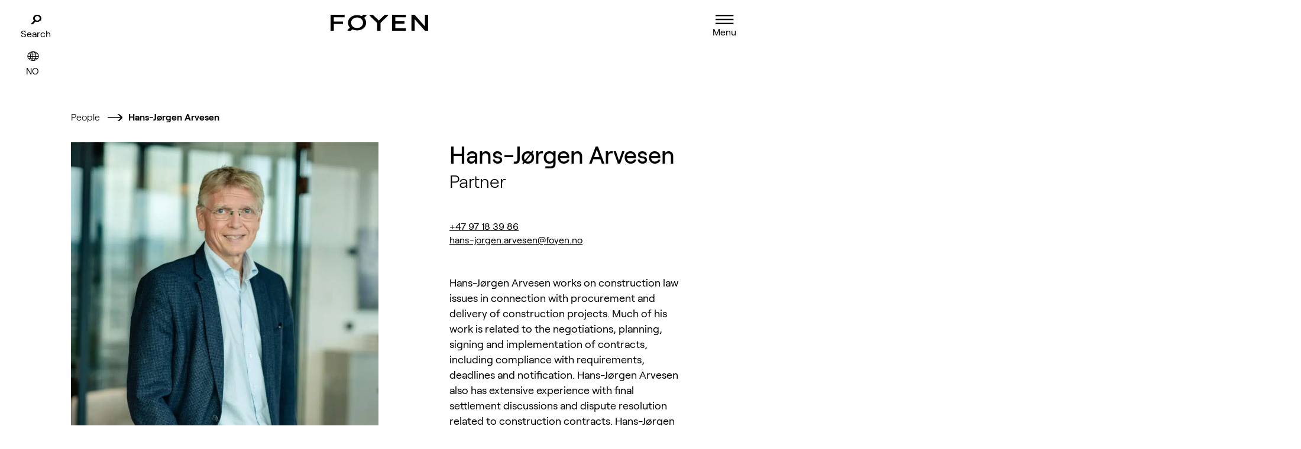

--- FILE ---
content_type: text/html; charset=UTF-8
request_url: https://foyen.no/en/people/hans-jorgen-arvesen/
body_size: 60132
content:
<!DOCTYPE html>
<html lang="en-US">

<head>
  <meta charset="UTF-8">
  <meta name="viewport" content="width=device-width, initial-scale=1">
  <link rel="profile" href="http://gmpg.org/xfn/11">

  <!-- Google Consent Mode v2: set default consent BEFORE any Google tags -->
  <script>
    window.dataLayer = window.dataLayer || [];
    function gtag() { dataLayer.push(arguments); }
    gtag('consent', 'default', {
      'ad_storage': 'denied',
      'analytics_storage': 'denied',
      'functionality_storage': 'denied',
      'personalization_storage': 'denied',
      'security_storage': 'granted',
      'ad_user_data': 'denied',
      'ad_personalization': 'denied',
      'wait_for_update': 2000
    });
  </script>

  
      <script>
      (function(w, d, s, l, i) {
        w[l] = w[l] || [];
        w[l].push({
          'gtm.start': new Date().getTime(),
          event: 'gtm.js'
        });
        var f = d.getElementsByTagName(s)[0],
          j = d.createElement(s),
          dl = l != 'dataLayer' ? '&l=' + l : '';
        j.async = true;
        j.src = 'https://www.googletagmanager.com/gtm.js?id=' + i + dl;
        f.parentNode.insertBefore(j, f);
      })(window, document, 'script', 'dataLayer', 'GTM-KT69X66');
    </script>
  
  <meta name='robots' content='index, follow, max-image-preview:large, max-snippet:-1, max-video-preview:-1' />

	<!-- This site is optimized with the Yoast SEO plugin v26.8 - https://yoast.com/product/yoast-seo-wordpress/ -->
	<title>Hans-Jørgen Arvesen - Føyen</title>
	<meta name="description" content="Hans-Jørgen Arvesen is a lawyer at Føyen and works with construction law, procurement and delivery of construction projects." />
	<link rel="canonical" href="https://foyen.no/en/people/hans-jorgen-arvesen/" />
	<meta property="og:locale" content="en_US" />
	<meta property="og:type" content="article" />
	<meta property="og:title" content="Hans-Jørgen Arvesen - Føyen" />
	<meta property="og:description" content="Hans-Jørgen Arvesen is a lawyer at Føyen and works with construction law, procurement and delivery of construction projects." />
	<meta property="og:url" content="https://foyen.no/en/people/hans-jorgen-arvesen/" />
	<meta property="og:site_name" content="Føyen" />
	<meta property="article:modified_time" content="2023-02-13T13:46:43+00:00" />
	<meta property="og:image" content="http://foyen.no/wp-content/uploads/NIC_9533-scaled.jpg" />
	<meta property="og:image:width" content="1367" />
	<meta property="og:image:height" content="2048" />
	<meta property="og:image:type" content="image/jpeg" />
	<meta name="twitter:card" content="summary_large_image" />
	<!-- / Yoast SEO plugin. -->


<link rel="alternate" type="application/rss+xml" title="Føyen &raquo; Feed" href="https://foyen.no/en/feed/" />
<link rel="alternate" type="application/rss+xml" title="Føyen &raquo; Comments Feed" href="https://foyen.no/en/comments/feed/" />
<link rel="alternate" title="oEmbed (JSON)" type="application/json+oembed" href="https://foyen.no/en/wp-json/oembed/1.0/embed?url=https%3A%2F%2Ffoyen.no%2Fen%2Fpeople%2Fhans-jorgen-arvesen%2F" />
<link rel="alternate" title="oEmbed (XML)" type="text/xml+oembed" href="https://foyen.no/en/wp-json/oembed/1.0/embed?url=https%3A%2F%2Ffoyen.no%2Fen%2Fpeople%2Fhans-jorgen-arvesen%2F&#038;format=xml" />
<style id='wp-img-auto-sizes-contain-inline-css' type='text/css'>
img:is([sizes=auto i],[sizes^="auto," i]){contain-intrinsic-size:3000px 1500px}
/*# sourceURL=wp-img-auto-sizes-contain-inline-css */
</style>
<style id='classic-theme-styles-inline-css' type='text/css'>
/*! This file is auto-generated */
.wp-block-button__link{color:#fff;background-color:#32373c;border-radius:9999px;box-shadow:none;text-decoration:none;padding:calc(.667em + 2px) calc(1.333em + 2px);font-size:1.125em}.wp-block-file__button{background:#32373c;color:#fff;text-decoration:none}
/*# sourceURL=/wp-includes/css/classic-themes.min.css */
</style>
<link rel='stylesheet' id='wpml-legacy-horizontal-list-0-css' href='https://foyen.no/wp-content/plugins/sitepress-multilingual-cms/templates/language-switchers/legacy-list-horizontal/style.min.css?ver=1' type='text/css' media='all' />
<script type="text/javascript" src="https://foyen.no/wp-content/themes/Kodeks-WP-theme/js/jquery.min.js?ver=6.9" id="jQuery-js"></script>
<link rel="https://api.w.org/" href="https://foyen.no/en/wp-json/" /><link rel="alternate" title="JSON" type="application/json" href="https://foyen.no/en/wp-json/wp/v2/people/3952" /><link rel="EditURI" type="application/rsd+xml" title="RSD" href="https://foyen.no/xmlrpc.php?rsd" />
<link rel='shortlink' href='https://foyen.no/en/?p=3952' />
<meta name="generator" content="WPML ver:4.8.6 stt:1,38;" />
<style>
    html {
      touch-action: manipulation;
    }
  </style><script type="text/javascript">
    var ajaxurl = "https://foyen.no/wp-admin/admin-ajax.php";
</script>

<script type="application/ld+json" class="saswp-schema-markup-output">
[{"@context":"https:\/\/schema.org\/","@type":"WebPage","@id":"https:\/\/foyen.no\/en\/people\/hans-jorgen-arvesen\/#webpage","name":"F\u00f8yen","url":"https:\/\/foyen.no","lastReviewed":"2023-02-13T14:46:43+01:00","dateCreated":"2022-04-04T14:39:46+02:00","inLanguage":"en-US","description":"Hans-J\u00f8rgen Arvesen is a lawyer at F\u00f8yen and works with construction law, procurement and delivery of construction projects.","keywords":"","mainEntity":{"@type":"Article","mainEntityOfPage":"https:\/\/foyen.no\/en\/people\/hans-jorgen-arvesen\/","headline":"Hans-J\u00f8rgen Arvesen","description":"Hans-J\u00f8rgen Arvesen is a lawyer at F\u00f8yen and works with construction law, procurement and delivery of construction projects.","keywords":"","datePublished":"2022-04-04T14:39:46+02:00","dateModified":"2023-02-13T14:46:43+01:00","author":{"@type":"Person","name":"Arijana H\u00e5pnes","url":"https:\/\/foyen.no\/en\/aktuelt\/author\/arijana\/","sameAs":[],"image":{"@type":"ImageObject","url":"https:\/\/secure.gravatar.com\/avatar\/c7bcd020b19b15ee77797473dcaab2aa6d2fb319d28bf4efb6ddcad9b2992484?s=96&d=mm&r=g","height":96,"width":96}},"publisher":{"@type":"Organization","name":"F\u00f8yen","url":"https:\/\/foyen.no","logo":{"@type":"ImageObject","url":"http:\/\/foyen.no\/wp-content\/uploads\/Foyen_svart.svg","width":0,"height":0}},"image":[{"@type":"ImageObject","@id":"https:\/\/foyen.no\/en\/people\/hans-jorgen-arvesen\/#primaryimage","url":"https:\/\/foyen.no\/wp-content\/uploads\/NIC_9533-scaled.jpg","width":"1367","height":"2048"},{"@type":"ImageObject","url":"https:\/\/foyen.no\/wp-content\/uploads\/NIC_9533-scaled-1200x900.jpg","width":"1200","height":"900"},{"@type":"ImageObject","url":"https:\/\/foyen.no\/wp-content\/uploads\/NIC_9533-scaled-1200x675.jpg","width":"1200","height":"675"},{"@type":"ImageObject","url":"https:\/\/foyen.no\/wp-content\/uploads\/NIC_9533-scaled-1367x1367.jpg","width":"1367","height":"1367"}]},"reviewedBy":{"@type":"Organization","name":"F\u00f8yen","url":"https:\/\/foyen.no","logo":{"@type":"ImageObject","url":"http:\/\/foyen.no\/wp-content\/uploads\/Foyen_svart.svg","width":0,"height":0}},"publisher":{"@type":"Organization","name":"F\u00f8yen","url":"https:\/\/foyen.no","logo":{"@type":"ImageObject","url":"http:\/\/foyen.no\/wp-content\/uploads\/Foyen_svart.svg","width":0,"height":0}}},

{"@context":"https:\/\/schema.org\/","@type":"Person","name":"Hans-J\u00f8rgen Arvesen","url":"https:\/\/foyen.no","sameAs":[],"image":{"@type":"ImageObject","url":"https:\/\/foyen.no\/wp-content\/uploads\/NIC_9533-scaled.jpg","width":1367,"height":2048},"address":{"@type":"PostalAddress"},"jobTitle":"Partner","worksFor":{"@type":"Organization","name":"F\u00f8yen"}}]
</script>

<link rel="icon" href="https://foyen.no/wp-content/uploads/cropped-Foyen_profilbilde-Custom-32x32.jpg" sizes="32x32" />
<link rel="icon" href="https://foyen.no/wp-content/uploads/cropped-Foyen_profilbilde-Custom-192x192.jpg" sizes="192x192" />
<link rel="apple-touch-icon" href="https://foyen.no/wp-content/uploads/cropped-Foyen_profilbilde-Custom-180x180.jpg" />
<meta name="msapplication-TileImage" content="https://foyen.no/wp-content/uploads/cropped-Foyen_profilbilde-Custom-270x270.jpg" />

  
  <style>
    /*! normalize.css v8.0.1 | MIT License | github.com/necolas/normalize.css */html{line-height:1.15;-webkit-text-size-adjust:100%}body{margin:0}main{display:block}h1{font-size:2em;margin:0.67em 0}hr{box-sizing:content-box;height:0;overflow:visible}pre{font-family:monospace, monospace;font-size:1em}a{background-color:transparent}abbr[title]{border-bottom:none;text-decoration:underline;-webkit-text-decoration:underline dotted;text-decoration:underline dotted}b,strong{font-weight:bolder}code,kbd,samp{font-family:monospace, monospace;font-size:1em}small{font-size:80%}sub,sup{font-size:75%;line-height:0;position:relative;vertical-align:baseline}sub{bottom:-0.25em}sup{top:-0.5em}img{border-style:none}button,input,optgroup,select,textarea{font-family:inherit;font-size:100%;line-height:1.15;margin:0}button,input{overflow:visible}button,select{text-transform:none}button,[type="button"],[type="reset"],[type="submit"]{-webkit-appearance:button}button::-moz-focus-inner,[type="button"]::-moz-focus-inner,[type="reset"]::-moz-focus-inner,[type="submit"]::-moz-focus-inner{border-style:none;padding:0}button:-moz-focusring,[type="button"]:-moz-focusring,[type="reset"]:-moz-focusring,[type="submit"]:-moz-focusring{outline:1px dotted ButtonText}fieldset{padding:0.35em 0.75em 0.625em}legend{box-sizing:border-box;color:inherit;display:table;max-width:100%;padding:0;white-space:normal}progress{vertical-align:baseline}textarea{overflow:auto}[type="checkbox"],[type="radio"]{box-sizing:border-box;padding:0}[type="number"]::-webkit-inner-spin-button,[type="number"]::-webkit-outer-spin-button{height:auto}[type="search"]{-webkit-appearance:textfield;outline-offset:-2px}[type="search"]::-webkit-search-decoration{-webkit-appearance:none}::-webkit-file-upload-button{-webkit-appearance:button;font:inherit}details{display:block}summary{display:list-item}template{display:none}[hidden]{display:none}input[type="search"]::-webkit-search-decoration,input[type="search"]::-webkit-search-cancel-button,input[type="search"]::-webkit-search-results-button,input[type="search"]::-webkit-search-results-decoration{-webkit-appearance:none}[class^="grid"],[class*=" grid"]{width:100%;max-width:1370px;display:grid;display:-ms-grid;grid-column-gap:2.5rem;grid-row-gap:2.5rem;margin:0 auto}@media screen and (min-width: 90em){[class^="grid"],[class*=" grid"]{grid-column-gap:2.5rem;grid-row-gap:2.5rem}}@media screen and (min-width: 26.25em) and (max-width: 52.125em){[class^="grid"],[class*=" grid"]{grid-column-gap:1.875rem;grid-row-gap:1.875rem}}@media screen and (max-width: 26.1875em){[class^="grid"],[class*=" grid"]{grid-column-gap:1.25rem;grid-row-gap:1.25rem}}[class^="grid"].side-padding,[class*=" grid"].side-padding{padding-left:120px;padding-right:120px}@media screen and (min-width: 90em){[class^="grid"].side-padding,[class*=" grid"].side-padding{padding-left:120px;padding-right:120px}}@media screen and (min-width: 26.25em) and (max-width: 52.125em){[class^="grid"].side-padding,[class*=" grid"].side-padding{padding-left:60px;padding-right:60px}}@media screen and (max-width: 26.1875em){[class^="grid"].side-padding,[class*=" grid"].side-padding{padding-left:20px;padding-right:20px}}[class^="grid"].side-margin,[class*=" grid"].side-margin{margin-left:120px;margin-right:120px;width:calc(100% - (120px * 2))}@media screen and (min-width: 90em){[class^="grid"].side-margin,[class*=" grid"].side-margin{margin-left:120px;margin-right:120px}}@media screen and (min-width: 26.25em) and (max-width: 52.125em){[class^="grid"].side-margin,[class*=" grid"].side-margin{margin-left:60px;margin-right:60px}}@media screen and (max-width: 26.1875em){[class^="grid"].side-margin,[class*=" grid"].side-margin{margin-left:20px;margin-right:20px}}[class^="grid"].padding,[class*=" grid"].padding{padding:120px}@media screen and (min-width: 90em){[class^="grid"].padding,[class*=" grid"].padding{padding:120px}}@media screen and (min-width: 26.25em) and (max-width: 52.125em){[class^="grid"].padding,[class*=" grid"].padding{padding:60px}}@media screen and (max-width: 26.1875em){[class^="grid"].padding,[class*=" grid"].padding{padding:20px}}[class^="grid"].margin,[class*=" grid"].margin{margin:120px;width:calc(100% - (120px * 2))}@media screen and (min-width: 90em){[class^="grid"].margin,[class*=" grid"].margin{margin:120px}}@media screen and (min-width: 26.25em) and (max-width: 52.125em){[class^="grid"].margin,[class*=" grid"].margin{margin:60px}}@media screen and (max-width: 26.1875em){[class^="grid"].margin,[class*=" grid"].margin{margin:20px}}[class^="grid"].col,[class*=" grid"].col{grid-auto-flow:column}[class^="grid"].row,[class*=" grid"].row{grid-auto-flow:row}@media screen and (min-width: 90em) and (max-width: 99.9375em){[class^="grid"].xl-col,[class*=" grid"].xl-col{grid-auto-flow:column}[class^="grid"].xl-row,[class*=" grid"].xl-row{grid-auto-flow:row}}@media screen and (min-width: 26.25em) and (max-width: 52.125em){[class^="grid"].m-col,[class*=" grid"].m-col{grid-auto-flow:column}[class^="grid"].m-row,[class*=" grid"].m-row{grid-auto-flow:row}}@media screen and (max-width: 26.1875em){[class^="grid"].s-col,[class*=" grid"].s-col{grid-auto-flow:column}[class^="grid"].s-row,[class*=" grid"].s-row{grid-auto-flow:row}}[class^="grid"].full,[class*=" grid"].full{max-width:none}.grid-1{-ms-grid-columns:(minmax(0, 1fr))[1];grid-template-columns:repeat(1, minmax(0, 1fr))}.grid-1 *{max-width:100%}.grid-1.auto{-ms-grid-columns:(auto)[1] !important;grid-template-columns:repeat(1, auto) !important}.grid-col-1{-ms-grid-columns:(minmax(0, 1fr))[1];grid-template-columns:repeat(1, minmax(0, 1fr))}.grid-col-1 *{max-width:100%;overflow:hidden}.grid-col-1.auto{-ms-grid-columns:(auto)[1] !important;grid-template-columns:repeat(1, auto) !important}.grid-row-1{-ms-grid-rows:(minmax(0, 1fr))[1];grid-template-rows:repeat(1, minmax(0, 1fr))}.grid-row-1 *{max-width:100%;overflow:hidden}.grid-row-1.auto{-ms-grid-columns:(auto)[1] !important;grid-template-columns:repeat(1, auto) !important}.grid-2{-ms-grid-columns:(minmax(0, 1fr))[2];grid-template-columns:repeat(2, minmax(0, 1fr))}.grid-2 *{max-width:100%}.grid-2.auto{-ms-grid-columns:(auto)[2] !important;grid-template-columns:repeat(2, auto) !important}.grid-col-2{-ms-grid-columns:(minmax(0, 1fr))[2];grid-template-columns:repeat(2, minmax(0, 1fr))}.grid-col-2 *{max-width:100%;overflow:hidden}.grid-col-2.auto{-ms-grid-columns:(auto)[2] !important;grid-template-columns:repeat(2, auto) !important}.grid-row-2{-ms-grid-rows:(minmax(0, 1fr))[2];grid-template-rows:repeat(2, minmax(0, 1fr))}.grid-row-2 *{max-width:100%;overflow:hidden}.grid-row-2.auto{-ms-grid-columns:(auto)[2] !important;grid-template-columns:repeat(2, auto) !important}.grid-3{-ms-grid-columns:(minmax(0, 1fr))[3];grid-template-columns:repeat(3, minmax(0, 1fr))}.grid-3 *{max-width:100%}.grid-3.auto{-ms-grid-columns:(auto)[3] !important;grid-template-columns:repeat(3, auto) !important}.grid-col-3{-ms-grid-columns:(minmax(0, 1fr))[3];grid-template-columns:repeat(3, minmax(0, 1fr))}.grid-col-3 *{max-width:100%;overflow:hidden}.grid-col-3.auto{-ms-grid-columns:(auto)[3] !important;grid-template-columns:repeat(3, auto) !important}.grid-row-3{-ms-grid-rows:(minmax(0, 1fr))[3];grid-template-rows:repeat(3, minmax(0, 1fr))}.grid-row-3 *{max-width:100%;overflow:hidden}.grid-row-3.auto{-ms-grid-columns:(auto)[3] !important;grid-template-columns:repeat(3, auto) !important}.grid-4{-ms-grid-columns:(minmax(0, 1fr))[4];grid-template-columns:repeat(4, minmax(0, 1fr))}.grid-4 *{max-width:100%}.grid-4.auto{-ms-grid-columns:(auto)[4] !important;grid-template-columns:repeat(4, auto) !important}.grid-col-4{-ms-grid-columns:(minmax(0, 1fr))[4];grid-template-columns:repeat(4, minmax(0, 1fr))}.grid-col-4 *{max-width:100%;overflow:hidden}.grid-col-4.auto{-ms-grid-columns:(auto)[4] !important;grid-template-columns:repeat(4, auto) !important}.grid-row-4{-ms-grid-rows:(minmax(0, 1fr))[4];grid-template-rows:repeat(4, minmax(0, 1fr))}.grid-row-4 *{max-width:100%;overflow:hidden}.grid-row-4.auto{-ms-grid-columns:(auto)[4] !important;grid-template-columns:repeat(4, auto) !important}.grid-5{-ms-grid-columns:(minmax(0, 1fr))[5];grid-template-columns:repeat(5, minmax(0, 1fr))}.grid-5 *{max-width:100%}.grid-5.auto{-ms-grid-columns:(auto)[5] !important;grid-template-columns:repeat(5, auto) !important}.grid-col-5{-ms-grid-columns:(minmax(0, 1fr))[5];grid-template-columns:repeat(5, minmax(0, 1fr))}.grid-col-5 *{max-width:100%;overflow:hidden}.grid-col-5.auto{-ms-grid-columns:(auto)[5] !important;grid-template-columns:repeat(5, auto) !important}.grid-row-5{-ms-grid-rows:(minmax(0, 1fr))[5];grid-template-rows:repeat(5, minmax(0, 1fr))}.grid-row-5 *{max-width:100%;overflow:hidden}.grid-row-5.auto{-ms-grid-columns:(auto)[5] !important;grid-template-columns:repeat(5, auto) !important}.grid-6{-ms-grid-columns:(minmax(0, 1fr))[6];grid-template-columns:repeat(6, minmax(0, 1fr))}.grid-6 *{max-width:100%}.grid-6.auto{-ms-grid-columns:(auto)[6] !important;grid-template-columns:repeat(6, auto) !important}.grid-col-6{-ms-grid-columns:(minmax(0, 1fr))[6];grid-template-columns:repeat(6, minmax(0, 1fr))}.grid-col-6 *{max-width:100%;overflow:hidden}.grid-col-6.auto{-ms-grid-columns:(auto)[6] !important;grid-template-columns:repeat(6, auto) !important}.grid-row-6{-ms-grid-rows:(minmax(0, 1fr))[6];grid-template-rows:repeat(6, minmax(0, 1fr))}.grid-row-6 *{max-width:100%;overflow:hidden}.grid-row-6.auto{-ms-grid-columns:(auto)[6] !important;grid-template-columns:repeat(6, auto) !important}.grid-7{-ms-grid-columns:(minmax(0, 1fr))[7];grid-template-columns:repeat(7, minmax(0, 1fr))}.grid-7 *{max-width:100%}.grid-7.auto{-ms-grid-columns:(auto)[7] !important;grid-template-columns:repeat(7, auto) !important}.grid-col-7{-ms-grid-columns:(minmax(0, 1fr))[7];grid-template-columns:repeat(7, minmax(0, 1fr))}.grid-col-7 *{max-width:100%;overflow:hidden}.grid-col-7.auto{-ms-grid-columns:(auto)[7] !important;grid-template-columns:repeat(7, auto) !important}.grid-row-7{-ms-grid-rows:(minmax(0, 1fr))[7];grid-template-rows:repeat(7, minmax(0, 1fr))}.grid-row-7 *{max-width:100%;overflow:hidden}.grid-row-7.auto{-ms-grid-columns:(auto)[7] !important;grid-template-columns:repeat(7, auto) !important}.grid-8{-ms-grid-columns:(minmax(0, 1fr))[8];grid-template-columns:repeat(8, minmax(0, 1fr))}.grid-8 *{max-width:100%}.grid-8.auto{-ms-grid-columns:(auto)[8] !important;grid-template-columns:repeat(8, auto) !important}.grid-col-8{-ms-grid-columns:(minmax(0, 1fr))[8];grid-template-columns:repeat(8, minmax(0, 1fr))}.grid-col-8 *{max-width:100%;overflow:hidden}.grid-col-8.auto{-ms-grid-columns:(auto)[8] !important;grid-template-columns:repeat(8, auto) !important}.grid-row-8{-ms-grid-rows:(minmax(0, 1fr))[8];grid-template-rows:repeat(8, minmax(0, 1fr))}.grid-row-8 *{max-width:100%;overflow:hidden}.grid-row-8.auto{-ms-grid-columns:(auto)[8] !important;grid-template-columns:repeat(8, auto) !important}.grid-9{-ms-grid-columns:(minmax(0, 1fr))[9];grid-template-columns:repeat(9, minmax(0, 1fr))}.grid-9 *{max-width:100%}.grid-9.auto{-ms-grid-columns:(auto)[9] !important;grid-template-columns:repeat(9, auto) !important}.grid-col-9{-ms-grid-columns:(minmax(0, 1fr))[9];grid-template-columns:repeat(9, minmax(0, 1fr))}.grid-col-9 *{max-width:100%;overflow:hidden}.grid-col-9.auto{-ms-grid-columns:(auto)[9] !important;grid-template-columns:repeat(9, auto) !important}.grid-row-9{-ms-grid-rows:(minmax(0, 1fr))[9];grid-template-rows:repeat(9, minmax(0, 1fr))}.grid-row-9 *{max-width:100%;overflow:hidden}.grid-row-9.auto{-ms-grid-columns:(auto)[9] !important;grid-template-columns:repeat(9, auto) !important}.grid-10{-ms-grid-columns:(minmax(0, 1fr))[10];grid-template-columns:repeat(10, minmax(0, 1fr))}.grid-10 *{max-width:100%}.grid-10.auto{-ms-grid-columns:(auto)[10] !important;grid-template-columns:repeat(10, auto) !important}.grid-col-10{-ms-grid-columns:(minmax(0, 1fr))[10];grid-template-columns:repeat(10, minmax(0, 1fr))}.grid-col-10 *{max-width:100%;overflow:hidden}.grid-col-10.auto{-ms-grid-columns:(auto)[10] !important;grid-template-columns:repeat(10, auto) !important}.grid-row-10{-ms-grid-rows:(minmax(0, 1fr))[10];grid-template-rows:repeat(10, minmax(0, 1fr))}.grid-row-10 *{max-width:100%;overflow:hidden}.grid-row-10.auto{-ms-grid-columns:(auto)[10] !important;grid-template-columns:repeat(10, auto) !important}.grid-11{-ms-grid-columns:(minmax(0, 1fr))[11];grid-template-columns:repeat(11, minmax(0, 1fr))}.grid-11 *{max-width:100%}.grid-11.auto{-ms-grid-columns:(auto)[11] !important;grid-template-columns:repeat(11, auto) !important}.grid-col-11{-ms-grid-columns:(minmax(0, 1fr))[11];grid-template-columns:repeat(11, minmax(0, 1fr))}.grid-col-11 *{max-width:100%;overflow:hidden}.grid-col-11.auto{-ms-grid-columns:(auto)[11] !important;grid-template-columns:repeat(11, auto) !important}.grid-row-11{-ms-grid-rows:(minmax(0, 1fr))[11];grid-template-rows:repeat(11, minmax(0, 1fr))}.grid-row-11 *{max-width:100%;overflow:hidden}.grid-row-11.auto{-ms-grid-columns:(auto)[11] !important;grid-template-columns:repeat(11, auto) !important}.grid-12{-ms-grid-columns:(minmax(0, 1fr))[12];grid-template-columns:repeat(12, minmax(0, 1fr))}.grid-12 *{max-width:100%}.grid-12.auto{-ms-grid-columns:(auto)[12] !important;grid-template-columns:repeat(12, auto) !important}.grid-col-12{-ms-grid-columns:(minmax(0, 1fr))[12];grid-template-columns:repeat(12, minmax(0, 1fr))}.grid-col-12 *{max-width:100%;overflow:hidden}.grid-col-12.auto{-ms-grid-columns:(auto)[12] !important;grid-template-columns:repeat(12, auto) !important}.grid-row-12{-ms-grid-rows:(minmax(0, 1fr))[12];grid-template-rows:repeat(12, minmax(0, 1fr))}.grid-row-12 *{max-width:100%;overflow:hidden}.grid-row-12.auto{-ms-grid-columns:(auto)[12] !important;grid-template-columns:repeat(12, auto) !important}@media screen and (min-width: 90em){.grid-xl-1{-ms-grid-columns:(minmax(0, 1fr))[1];grid-template-columns:repeat(1, minmax(0, 1fr))}.grid-xl-1 *{max-width:100%}.grid-xl-1.auto{-ms-grid-columns:(auto)[1] !important;grid-template-columns:repeat(1, auto) !important}.grid-col-xl-1{-ms-grid-columns:(minmax(0, 1fr))[1];grid-template-columns:repeat(1, minmax(0, 1fr))}.grid-col-xl-1 *{max-width:100%;overflow:hidden}.grid-col-xl-1.auto{-ms-grid-columns:(auto)[1] !important;grid-template-columns:repeat(1, auto) !important}.grid-row-xl-1{-ms-grid-rows:(minmax(0, 1fr))[1];grid-template-rows:repeat(1, minmax(0, 1fr))}.grid-row-xl-1 *{max-width:100%;overflow:hidden}.grid-row-xl-1.auto{-ms-grid-columns:(auto)[1] !important;grid-template-columns:repeat(1, auto) !important}}@media screen and (min-width: 26.25em) and (max-width: 52.125em){.grid-m-1{-ms-grid-columns:(minmax(0, 1fr))[1];grid-template-columns:repeat(1, minmax(0, 1fr))}.grid-m-1 *{max-width:100%}.grid-m-1.auto{-ms-grid-columns:(auto)[1] !important;grid-template-columns:repeat(1, auto) !important}.grid-col-m-1{-ms-grid-columns:(minmax(0, 1fr))[1];grid-template-columns:repeat(1, minmax(0, 1fr))}.grid-col-m-1 *{max-width:100%;overflow:hidden}.grid-col-m-1.auto{-ms-grid-columns:(auto)[1] !important;grid-template-columns:repeat(1, auto) !important}.grid-row-m-1{-ms-grid-rows:(minmax(0, 1fr))[1];grid-template-rows:repeat(1, minmax(0, 1fr))}.grid-row-m-1 *{max-width:100%;overflow:hidden}.grid-row-m-1.auto{-ms-grid-columns:(auto)[1] !important;grid-template-columns:repeat(1, auto) !important}}@media screen and (max-width: 26.1875em){.grid-s-1{-ms-grid-columns:(minmax(0, 1fr))[1];grid-template-columns:repeat(1, minmax(0, 1fr))}.grid-s-1 *{max-width:100%}.grid-s-1.auto{-ms-grid-columns:(auto)[1] !important;grid-template-columns:repeat(1, auto) !important}.grid-col-s-1{-ms-grid-columns:(minmax(0, 1fr))[1];grid-template-columns:repeat(1, minmax(0, 1fr))}.grid-col-s-1 *{max-width:100%;overflow:hidden}.grid-col-s-1.auto{-ms-grid-columns:(auto)[1] !important;grid-template-columns:repeat(1, auto) !important}.grid-row-s-1{-ms-grid-rows:(minmax(0, 1fr))[1];grid-template-rows:repeat(1, minmax(0, 1fr))}.grid-row-s-1 *{max-width:100%;overflow:hidden}.grid-row-s-1.auto{-ms-grid-columns:(auto)[1] !important;grid-template-columns:repeat(1, auto) !important}}@media screen and (min-width: 90em){.grid-xl-2{-ms-grid-columns:(minmax(0, 1fr))[2];grid-template-columns:repeat(2, minmax(0, 1fr))}.grid-xl-2 *{max-width:100%}.grid-xl-2.auto{-ms-grid-columns:(auto)[2] !important;grid-template-columns:repeat(2, auto) !important}.grid-col-xl-2{-ms-grid-columns:(minmax(0, 1fr))[2];grid-template-columns:repeat(2, minmax(0, 1fr))}.grid-col-xl-2 *{max-width:100%;overflow:hidden}.grid-col-xl-2.auto{-ms-grid-columns:(auto)[2] !important;grid-template-columns:repeat(2, auto) !important}.grid-row-xl-2{-ms-grid-rows:(minmax(0, 1fr))[2];grid-template-rows:repeat(2, minmax(0, 1fr))}.grid-row-xl-2 *{max-width:100%;overflow:hidden}.grid-row-xl-2.auto{-ms-grid-columns:(auto)[2] !important;grid-template-columns:repeat(2, auto) !important}}@media screen and (min-width: 26.25em) and (max-width: 52.125em){.grid-m-2{-ms-grid-columns:(minmax(0, 1fr))[2];grid-template-columns:repeat(2, minmax(0, 1fr))}.grid-m-2 *{max-width:100%}.grid-m-2.auto{-ms-grid-columns:(auto)[2] !important;grid-template-columns:repeat(2, auto) !important}.grid-col-m-2{-ms-grid-columns:(minmax(0, 1fr))[2];grid-template-columns:repeat(2, minmax(0, 1fr))}.grid-col-m-2 *{max-width:100%;overflow:hidden}.grid-col-m-2.auto{-ms-grid-columns:(auto)[2] !important;grid-template-columns:repeat(2, auto) !important}.grid-row-m-2{-ms-grid-rows:(minmax(0, 1fr))[2];grid-template-rows:repeat(2, minmax(0, 1fr))}.grid-row-m-2 *{max-width:100%;overflow:hidden}.grid-row-m-2.auto{-ms-grid-columns:(auto)[2] !important;grid-template-columns:repeat(2, auto) !important}}@media screen and (max-width: 26.1875em){.grid-s-2{-ms-grid-columns:(minmax(0, 1fr))[2];grid-template-columns:repeat(2, minmax(0, 1fr))}.grid-s-2 *{max-width:100%}.grid-s-2.auto{-ms-grid-columns:(auto)[2] !important;grid-template-columns:repeat(2, auto) !important}.grid-col-s-2{-ms-grid-columns:(minmax(0, 1fr))[2];grid-template-columns:repeat(2, minmax(0, 1fr))}.grid-col-s-2 *{max-width:100%;overflow:hidden}.grid-col-s-2.auto{-ms-grid-columns:(auto)[2] !important;grid-template-columns:repeat(2, auto) !important}.grid-row-s-2{-ms-grid-rows:(minmax(0, 1fr))[2];grid-template-rows:repeat(2, minmax(0, 1fr))}.grid-row-s-2 *{max-width:100%;overflow:hidden}.grid-row-s-2.auto{-ms-grid-columns:(auto)[2] !important;grid-template-columns:repeat(2, auto) !important}}@media screen and (min-width: 90em){.grid-xl-3{-ms-grid-columns:(minmax(0, 1fr))[3];grid-template-columns:repeat(3, minmax(0, 1fr))}.grid-xl-3 *{max-width:100%}.grid-xl-3.auto{-ms-grid-columns:(auto)[3] !important;grid-template-columns:repeat(3, auto) !important}.grid-col-xl-3{-ms-grid-columns:(minmax(0, 1fr))[3];grid-template-columns:repeat(3, minmax(0, 1fr))}.grid-col-xl-3 *{max-width:100%;overflow:hidden}.grid-col-xl-3.auto{-ms-grid-columns:(auto)[3] !important;grid-template-columns:repeat(3, auto) !important}.grid-row-xl-3{-ms-grid-rows:(minmax(0, 1fr))[3];grid-template-rows:repeat(3, minmax(0, 1fr))}.grid-row-xl-3 *{max-width:100%;overflow:hidden}.grid-row-xl-3.auto{-ms-grid-columns:(auto)[3] !important;grid-template-columns:repeat(3, auto) !important}}@media screen and (min-width: 26.25em) and (max-width: 52.125em){.grid-m-3{-ms-grid-columns:(minmax(0, 1fr))[3];grid-template-columns:repeat(3, minmax(0, 1fr))}.grid-m-3 *{max-width:100%}.grid-m-3.auto{-ms-grid-columns:(auto)[3] !important;grid-template-columns:repeat(3, auto) !important}.grid-col-m-3{-ms-grid-columns:(minmax(0, 1fr))[3];grid-template-columns:repeat(3, minmax(0, 1fr))}.grid-col-m-3 *{max-width:100%;overflow:hidden}.grid-col-m-3.auto{-ms-grid-columns:(auto)[3] !important;grid-template-columns:repeat(3, auto) !important}.grid-row-m-3{-ms-grid-rows:(minmax(0, 1fr))[3];grid-template-rows:repeat(3, minmax(0, 1fr))}.grid-row-m-3 *{max-width:100%;overflow:hidden}.grid-row-m-3.auto{-ms-grid-columns:(auto)[3] !important;grid-template-columns:repeat(3, auto) !important}}@media screen and (max-width: 26.1875em){.grid-s-3{-ms-grid-columns:(minmax(0, 1fr))[3];grid-template-columns:repeat(3, minmax(0, 1fr))}.grid-s-3 *{max-width:100%}.grid-s-3.auto{-ms-grid-columns:(auto)[3] !important;grid-template-columns:repeat(3, auto) !important}.grid-col-s-3{-ms-grid-columns:(minmax(0, 1fr))[3];grid-template-columns:repeat(3, minmax(0, 1fr))}.grid-col-s-3 *{max-width:100%;overflow:hidden}.grid-col-s-3.auto{-ms-grid-columns:(auto)[3] !important;grid-template-columns:repeat(3, auto) !important}.grid-row-s-3{-ms-grid-rows:(minmax(0, 1fr))[3];grid-template-rows:repeat(3, minmax(0, 1fr))}.grid-row-s-3 *{max-width:100%;overflow:hidden}.grid-row-s-3.auto{-ms-grid-columns:(auto)[3] !important;grid-template-columns:repeat(3, auto) !important}}@media screen and (min-width: 90em){.grid-xl-4{-ms-grid-columns:(minmax(0, 1fr))[4];grid-template-columns:repeat(4, minmax(0, 1fr))}.grid-xl-4 *{max-width:100%}.grid-xl-4.auto{-ms-grid-columns:(auto)[4] !important;grid-template-columns:repeat(4, auto) !important}.grid-col-xl-4{-ms-grid-columns:(minmax(0, 1fr))[4];grid-template-columns:repeat(4, minmax(0, 1fr))}.grid-col-xl-4 *{max-width:100%;overflow:hidden}.grid-col-xl-4.auto{-ms-grid-columns:(auto)[4] !important;grid-template-columns:repeat(4, auto) !important}.grid-row-xl-4{-ms-grid-rows:(minmax(0, 1fr))[4];grid-template-rows:repeat(4, minmax(0, 1fr))}.grid-row-xl-4 *{max-width:100%;overflow:hidden}.grid-row-xl-4.auto{-ms-grid-columns:(auto)[4] !important;grid-template-columns:repeat(4, auto) !important}}@media screen and (min-width: 26.25em) and (max-width: 52.125em){.grid-m-4{-ms-grid-columns:(minmax(0, 1fr))[4];grid-template-columns:repeat(4, minmax(0, 1fr))}.grid-m-4 *{max-width:100%}.grid-m-4.auto{-ms-grid-columns:(auto)[4] !important;grid-template-columns:repeat(4, auto) !important}.grid-col-m-4{-ms-grid-columns:(minmax(0, 1fr))[4];grid-template-columns:repeat(4, minmax(0, 1fr))}.grid-col-m-4 *{max-width:100%;overflow:hidden}.grid-col-m-4.auto{-ms-grid-columns:(auto)[4] !important;grid-template-columns:repeat(4, auto) !important}.grid-row-m-4{-ms-grid-rows:(minmax(0, 1fr))[4];grid-template-rows:repeat(4, minmax(0, 1fr))}.grid-row-m-4 *{max-width:100%;overflow:hidden}.grid-row-m-4.auto{-ms-grid-columns:(auto)[4] !important;grid-template-columns:repeat(4, auto) !important}}@media screen and (max-width: 26.1875em){.grid-s-4{-ms-grid-columns:(minmax(0, 1fr))[4];grid-template-columns:repeat(4, minmax(0, 1fr))}.grid-s-4 *{max-width:100%}.grid-s-4.auto{-ms-grid-columns:(auto)[4] !important;grid-template-columns:repeat(4, auto) !important}.grid-col-s-4{-ms-grid-columns:(minmax(0, 1fr))[4];grid-template-columns:repeat(4, minmax(0, 1fr))}.grid-col-s-4 *{max-width:100%;overflow:hidden}.grid-col-s-4.auto{-ms-grid-columns:(auto)[4] !important;grid-template-columns:repeat(4, auto) !important}.grid-row-s-4{-ms-grid-rows:(minmax(0, 1fr))[4];grid-template-rows:repeat(4, minmax(0, 1fr))}.grid-row-s-4 *{max-width:100%;overflow:hidden}.grid-row-s-4.auto{-ms-grid-columns:(auto)[4] !important;grid-template-columns:repeat(4, auto) !important}}@media screen and (min-width: 90em){.grid-xl-5{-ms-grid-columns:(minmax(0, 1fr))[5];grid-template-columns:repeat(5, minmax(0, 1fr))}.grid-xl-5 *{max-width:100%}.grid-xl-5.auto{-ms-grid-columns:(auto)[5] !important;grid-template-columns:repeat(5, auto) !important}.grid-col-xl-5{-ms-grid-columns:(minmax(0, 1fr))[5];grid-template-columns:repeat(5, minmax(0, 1fr))}.grid-col-xl-5 *{max-width:100%;overflow:hidden}.grid-col-xl-5.auto{-ms-grid-columns:(auto)[5] !important;grid-template-columns:repeat(5, auto) !important}.grid-row-xl-5{-ms-grid-rows:(minmax(0, 1fr))[5];grid-template-rows:repeat(5, minmax(0, 1fr))}.grid-row-xl-5 *{max-width:100%;overflow:hidden}.grid-row-xl-5.auto{-ms-grid-columns:(auto)[5] !important;grid-template-columns:repeat(5, auto) !important}}@media screen and (min-width: 26.25em) and (max-width: 52.125em){.grid-m-5{-ms-grid-columns:(minmax(0, 1fr))[5];grid-template-columns:repeat(5, minmax(0, 1fr))}.grid-m-5 *{max-width:100%}.grid-m-5.auto{-ms-grid-columns:(auto)[5] !important;grid-template-columns:repeat(5, auto) !important}.grid-col-m-5{-ms-grid-columns:(minmax(0, 1fr))[5];grid-template-columns:repeat(5, minmax(0, 1fr))}.grid-col-m-5 *{max-width:100%;overflow:hidden}.grid-col-m-5.auto{-ms-grid-columns:(auto)[5] !important;grid-template-columns:repeat(5, auto) !important}.grid-row-m-5{-ms-grid-rows:(minmax(0, 1fr))[5];grid-template-rows:repeat(5, minmax(0, 1fr))}.grid-row-m-5 *{max-width:100%;overflow:hidden}.grid-row-m-5.auto{-ms-grid-columns:(auto)[5] !important;grid-template-columns:repeat(5, auto) !important}}@media screen and (max-width: 26.1875em){.grid-s-5{-ms-grid-columns:(minmax(0, 1fr))[5];grid-template-columns:repeat(5, minmax(0, 1fr))}.grid-s-5 *{max-width:100%}.grid-s-5.auto{-ms-grid-columns:(auto)[5] !important;grid-template-columns:repeat(5, auto) !important}.grid-col-s-5{-ms-grid-columns:(minmax(0, 1fr))[5];grid-template-columns:repeat(5, minmax(0, 1fr))}.grid-col-s-5 *{max-width:100%;overflow:hidden}.grid-col-s-5.auto{-ms-grid-columns:(auto)[5] !important;grid-template-columns:repeat(5, auto) !important}.grid-row-s-5{-ms-grid-rows:(minmax(0, 1fr))[5];grid-template-rows:repeat(5, minmax(0, 1fr))}.grid-row-s-5 *{max-width:100%;overflow:hidden}.grid-row-s-5.auto{-ms-grid-columns:(auto)[5] !important;grid-template-columns:repeat(5, auto) !important}}@media screen and (min-width: 90em){.grid-xl-6{-ms-grid-columns:(minmax(0, 1fr))[6];grid-template-columns:repeat(6, minmax(0, 1fr))}.grid-xl-6 *{max-width:100%}.grid-xl-6.auto{-ms-grid-columns:(auto)[6] !important;grid-template-columns:repeat(6, auto) !important}.grid-col-xl-6{-ms-grid-columns:(minmax(0, 1fr))[6];grid-template-columns:repeat(6, minmax(0, 1fr))}.grid-col-xl-6 *{max-width:100%;overflow:hidden}.grid-col-xl-6.auto{-ms-grid-columns:(auto)[6] !important;grid-template-columns:repeat(6, auto) !important}.grid-row-xl-6{-ms-grid-rows:(minmax(0, 1fr))[6];grid-template-rows:repeat(6, minmax(0, 1fr))}.grid-row-xl-6 *{max-width:100%;overflow:hidden}.grid-row-xl-6.auto{-ms-grid-columns:(auto)[6] !important;grid-template-columns:repeat(6, auto) !important}}@media screen and (min-width: 26.25em) and (max-width: 52.125em){.grid-m-6{-ms-grid-columns:(minmax(0, 1fr))[6];grid-template-columns:repeat(6, minmax(0, 1fr))}.grid-m-6 *{max-width:100%}.grid-m-6.auto{-ms-grid-columns:(auto)[6] !important;grid-template-columns:repeat(6, auto) !important}.grid-col-m-6{-ms-grid-columns:(minmax(0, 1fr))[6];grid-template-columns:repeat(6, minmax(0, 1fr))}.grid-col-m-6 *{max-width:100%;overflow:hidden}.grid-col-m-6.auto{-ms-grid-columns:(auto)[6] !important;grid-template-columns:repeat(6, auto) !important}.grid-row-m-6{-ms-grid-rows:(minmax(0, 1fr))[6];grid-template-rows:repeat(6, minmax(0, 1fr))}.grid-row-m-6 *{max-width:100%;overflow:hidden}.grid-row-m-6.auto{-ms-grid-columns:(auto)[6] !important;grid-template-columns:repeat(6, auto) !important}}@media screen and (max-width: 26.1875em){.grid-s-6{-ms-grid-columns:(minmax(0, 1fr))[6];grid-template-columns:repeat(6, minmax(0, 1fr))}.grid-s-6 *{max-width:100%}.grid-s-6.auto{-ms-grid-columns:(auto)[6] !important;grid-template-columns:repeat(6, auto) !important}.grid-col-s-6{-ms-grid-columns:(minmax(0, 1fr))[6];grid-template-columns:repeat(6, minmax(0, 1fr))}.grid-col-s-6 *{max-width:100%;overflow:hidden}.grid-col-s-6.auto{-ms-grid-columns:(auto)[6] !important;grid-template-columns:repeat(6, auto) !important}.grid-row-s-6{-ms-grid-rows:(minmax(0, 1fr))[6];grid-template-rows:repeat(6, minmax(0, 1fr))}.grid-row-s-6 *{max-width:100%;overflow:hidden}.grid-row-s-6.auto{-ms-grid-columns:(auto)[6] !important;grid-template-columns:repeat(6, auto) !important}}@media screen and (min-width: 90em){.grid-xl-7{-ms-grid-columns:(minmax(0, 1fr))[7];grid-template-columns:repeat(7, minmax(0, 1fr))}.grid-xl-7 *{max-width:100%}.grid-xl-7.auto{-ms-grid-columns:(auto)[7] !important;grid-template-columns:repeat(7, auto) !important}.grid-col-xl-7{-ms-grid-columns:(minmax(0, 1fr))[7];grid-template-columns:repeat(7, minmax(0, 1fr))}.grid-col-xl-7 *{max-width:100%;overflow:hidden}.grid-col-xl-7.auto{-ms-grid-columns:(auto)[7] !important;grid-template-columns:repeat(7, auto) !important}.grid-row-xl-7{-ms-grid-rows:(minmax(0, 1fr))[7];grid-template-rows:repeat(7, minmax(0, 1fr))}.grid-row-xl-7 *{max-width:100%;overflow:hidden}.grid-row-xl-7.auto{-ms-grid-columns:(auto)[7] !important;grid-template-columns:repeat(7, auto) !important}}@media screen and (min-width: 26.25em) and (max-width: 52.125em){.grid-m-7{-ms-grid-columns:(minmax(0, 1fr))[7];grid-template-columns:repeat(7, minmax(0, 1fr))}.grid-m-7 *{max-width:100%}.grid-m-7.auto{-ms-grid-columns:(auto)[7] !important;grid-template-columns:repeat(7, auto) !important}.grid-col-m-7{-ms-grid-columns:(minmax(0, 1fr))[7];grid-template-columns:repeat(7, minmax(0, 1fr))}.grid-col-m-7 *{max-width:100%;overflow:hidden}.grid-col-m-7.auto{-ms-grid-columns:(auto)[7] !important;grid-template-columns:repeat(7, auto) !important}.grid-row-m-7{-ms-grid-rows:(minmax(0, 1fr))[7];grid-template-rows:repeat(7, minmax(0, 1fr))}.grid-row-m-7 *{max-width:100%;overflow:hidden}.grid-row-m-7.auto{-ms-grid-columns:(auto)[7] !important;grid-template-columns:repeat(7, auto) !important}}@media screen and (max-width: 26.1875em){.grid-s-7{-ms-grid-columns:(minmax(0, 1fr))[7];grid-template-columns:repeat(7, minmax(0, 1fr))}.grid-s-7 *{max-width:100%}.grid-s-7.auto{-ms-grid-columns:(auto)[7] !important;grid-template-columns:repeat(7, auto) !important}.grid-col-s-7{-ms-grid-columns:(minmax(0, 1fr))[7];grid-template-columns:repeat(7, minmax(0, 1fr))}.grid-col-s-7 *{max-width:100%;overflow:hidden}.grid-col-s-7.auto{-ms-grid-columns:(auto)[7] !important;grid-template-columns:repeat(7, auto) !important}.grid-row-s-7{-ms-grid-rows:(minmax(0, 1fr))[7];grid-template-rows:repeat(7, minmax(0, 1fr))}.grid-row-s-7 *{max-width:100%;overflow:hidden}.grid-row-s-7.auto{-ms-grid-columns:(auto)[7] !important;grid-template-columns:repeat(7, auto) !important}}@media screen and (min-width: 90em){.grid-xl-8{-ms-grid-columns:(minmax(0, 1fr))[8];grid-template-columns:repeat(8, minmax(0, 1fr))}.grid-xl-8 *{max-width:100%}.grid-xl-8.auto{-ms-grid-columns:(auto)[8] !important;grid-template-columns:repeat(8, auto) !important}.grid-col-xl-8{-ms-grid-columns:(minmax(0, 1fr))[8];grid-template-columns:repeat(8, minmax(0, 1fr))}.grid-col-xl-8 *{max-width:100%;overflow:hidden}.grid-col-xl-8.auto{-ms-grid-columns:(auto)[8] !important;grid-template-columns:repeat(8, auto) !important}.grid-row-xl-8{-ms-grid-rows:(minmax(0, 1fr))[8];grid-template-rows:repeat(8, minmax(0, 1fr))}.grid-row-xl-8 *{max-width:100%;overflow:hidden}.grid-row-xl-8.auto{-ms-grid-columns:(auto)[8] !important;grid-template-columns:repeat(8, auto) !important}}@media screen and (min-width: 26.25em) and (max-width: 52.125em){.grid-m-8{-ms-grid-columns:(minmax(0, 1fr))[8];grid-template-columns:repeat(8, minmax(0, 1fr))}.grid-m-8 *{max-width:100%}.grid-m-8.auto{-ms-grid-columns:(auto)[8] !important;grid-template-columns:repeat(8, auto) !important}.grid-col-m-8{-ms-grid-columns:(minmax(0, 1fr))[8];grid-template-columns:repeat(8, minmax(0, 1fr))}.grid-col-m-8 *{max-width:100%;overflow:hidden}.grid-col-m-8.auto{-ms-grid-columns:(auto)[8] !important;grid-template-columns:repeat(8, auto) !important}.grid-row-m-8{-ms-grid-rows:(minmax(0, 1fr))[8];grid-template-rows:repeat(8, minmax(0, 1fr))}.grid-row-m-8 *{max-width:100%;overflow:hidden}.grid-row-m-8.auto{-ms-grid-columns:(auto)[8] !important;grid-template-columns:repeat(8, auto) !important}}@media screen and (max-width: 26.1875em){.grid-s-8{-ms-grid-columns:(minmax(0, 1fr))[8];grid-template-columns:repeat(8, minmax(0, 1fr))}.grid-s-8 *{max-width:100%}.grid-s-8.auto{-ms-grid-columns:(auto)[8] !important;grid-template-columns:repeat(8, auto) !important}.grid-col-s-8{-ms-grid-columns:(minmax(0, 1fr))[8];grid-template-columns:repeat(8, minmax(0, 1fr))}.grid-col-s-8 *{max-width:100%;overflow:hidden}.grid-col-s-8.auto{-ms-grid-columns:(auto)[8] !important;grid-template-columns:repeat(8, auto) !important}.grid-row-s-8{-ms-grid-rows:(minmax(0, 1fr))[8];grid-template-rows:repeat(8, minmax(0, 1fr))}.grid-row-s-8 *{max-width:100%;overflow:hidden}.grid-row-s-8.auto{-ms-grid-columns:(auto)[8] !important;grid-template-columns:repeat(8, auto) !important}}@media screen and (min-width: 90em){.grid-xl-9{-ms-grid-columns:(minmax(0, 1fr))[9];grid-template-columns:repeat(9, minmax(0, 1fr))}.grid-xl-9 *{max-width:100%}.grid-xl-9.auto{-ms-grid-columns:(auto)[9] !important;grid-template-columns:repeat(9, auto) !important}.grid-col-xl-9{-ms-grid-columns:(minmax(0, 1fr))[9];grid-template-columns:repeat(9, minmax(0, 1fr))}.grid-col-xl-9 *{max-width:100%;overflow:hidden}.grid-col-xl-9.auto{-ms-grid-columns:(auto)[9] !important;grid-template-columns:repeat(9, auto) !important}.grid-row-xl-9{-ms-grid-rows:(minmax(0, 1fr))[9];grid-template-rows:repeat(9, minmax(0, 1fr))}.grid-row-xl-9 *{max-width:100%;overflow:hidden}.grid-row-xl-9.auto{-ms-grid-columns:(auto)[9] !important;grid-template-columns:repeat(9, auto) !important}}@media screen and (min-width: 26.25em) and (max-width: 52.125em){.grid-m-9{-ms-grid-columns:(minmax(0, 1fr))[9];grid-template-columns:repeat(9, minmax(0, 1fr))}.grid-m-9 *{max-width:100%}.grid-m-9.auto{-ms-grid-columns:(auto)[9] !important;grid-template-columns:repeat(9, auto) !important}.grid-col-m-9{-ms-grid-columns:(minmax(0, 1fr))[9];grid-template-columns:repeat(9, minmax(0, 1fr))}.grid-col-m-9 *{max-width:100%;overflow:hidden}.grid-col-m-9.auto{-ms-grid-columns:(auto)[9] !important;grid-template-columns:repeat(9, auto) !important}.grid-row-m-9{-ms-grid-rows:(minmax(0, 1fr))[9];grid-template-rows:repeat(9, minmax(0, 1fr))}.grid-row-m-9 *{max-width:100%;overflow:hidden}.grid-row-m-9.auto{-ms-grid-columns:(auto)[9] !important;grid-template-columns:repeat(9, auto) !important}}@media screen and (max-width: 26.1875em){.grid-s-9{-ms-grid-columns:(minmax(0, 1fr))[9];grid-template-columns:repeat(9, minmax(0, 1fr))}.grid-s-9 *{max-width:100%}.grid-s-9.auto{-ms-grid-columns:(auto)[9] !important;grid-template-columns:repeat(9, auto) !important}.grid-col-s-9{-ms-grid-columns:(minmax(0, 1fr))[9];grid-template-columns:repeat(9, minmax(0, 1fr))}.grid-col-s-9 *{max-width:100%;overflow:hidden}.grid-col-s-9.auto{-ms-grid-columns:(auto)[9] !important;grid-template-columns:repeat(9, auto) !important}.grid-row-s-9{-ms-grid-rows:(minmax(0, 1fr))[9];grid-template-rows:repeat(9, minmax(0, 1fr))}.grid-row-s-9 *{max-width:100%;overflow:hidden}.grid-row-s-9.auto{-ms-grid-columns:(auto)[9] !important;grid-template-columns:repeat(9, auto) !important}}@media screen and (min-width: 90em){.grid-xl-10{-ms-grid-columns:(minmax(0, 1fr))[10];grid-template-columns:repeat(10, minmax(0, 1fr))}.grid-xl-10 *{max-width:100%}.grid-xl-10.auto{-ms-grid-columns:(auto)[10] !important;grid-template-columns:repeat(10, auto) !important}.grid-col-xl-10{-ms-grid-columns:(minmax(0, 1fr))[10];grid-template-columns:repeat(10, minmax(0, 1fr))}.grid-col-xl-10 *{max-width:100%;overflow:hidden}.grid-col-xl-10.auto{-ms-grid-columns:(auto)[10] !important;grid-template-columns:repeat(10, auto) !important}.grid-row-xl-10{-ms-grid-rows:(minmax(0, 1fr))[10];grid-template-rows:repeat(10, minmax(0, 1fr))}.grid-row-xl-10 *{max-width:100%;overflow:hidden}.grid-row-xl-10.auto{-ms-grid-columns:(auto)[10] !important;grid-template-columns:repeat(10, auto) !important}}@media screen and (min-width: 26.25em) and (max-width: 52.125em){.grid-m-10{-ms-grid-columns:(minmax(0, 1fr))[10];grid-template-columns:repeat(10, minmax(0, 1fr))}.grid-m-10 *{max-width:100%}.grid-m-10.auto{-ms-grid-columns:(auto)[10] !important;grid-template-columns:repeat(10, auto) !important}.grid-col-m-10{-ms-grid-columns:(minmax(0, 1fr))[10];grid-template-columns:repeat(10, minmax(0, 1fr))}.grid-col-m-10 *{max-width:100%;overflow:hidden}.grid-col-m-10.auto{-ms-grid-columns:(auto)[10] !important;grid-template-columns:repeat(10, auto) !important}.grid-row-m-10{-ms-grid-rows:(minmax(0, 1fr))[10];grid-template-rows:repeat(10, minmax(0, 1fr))}.grid-row-m-10 *{max-width:100%;overflow:hidden}.grid-row-m-10.auto{-ms-grid-columns:(auto)[10] !important;grid-template-columns:repeat(10, auto) !important}}@media screen and (max-width: 26.1875em){.grid-s-10{-ms-grid-columns:(minmax(0, 1fr))[10];grid-template-columns:repeat(10, minmax(0, 1fr))}.grid-s-10 *{max-width:100%}.grid-s-10.auto{-ms-grid-columns:(auto)[10] !important;grid-template-columns:repeat(10, auto) !important}.grid-col-s-10{-ms-grid-columns:(minmax(0, 1fr))[10];grid-template-columns:repeat(10, minmax(0, 1fr))}.grid-col-s-10 *{max-width:100%;overflow:hidden}.grid-col-s-10.auto{-ms-grid-columns:(auto)[10] !important;grid-template-columns:repeat(10, auto) !important}.grid-row-s-10{-ms-grid-rows:(minmax(0, 1fr))[10];grid-template-rows:repeat(10, minmax(0, 1fr))}.grid-row-s-10 *{max-width:100%;overflow:hidden}.grid-row-s-10.auto{-ms-grid-columns:(auto)[10] !important;grid-template-columns:repeat(10, auto) !important}}@media screen and (min-width: 90em){.grid-xl-11{-ms-grid-columns:(minmax(0, 1fr))[11];grid-template-columns:repeat(11, minmax(0, 1fr))}.grid-xl-11 *{max-width:100%}.grid-xl-11.auto{-ms-grid-columns:(auto)[11] !important;grid-template-columns:repeat(11, auto) !important}.grid-col-xl-11{-ms-grid-columns:(minmax(0, 1fr))[11];grid-template-columns:repeat(11, minmax(0, 1fr))}.grid-col-xl-11 *{max-width:100%;overflow:hidden}.grid-col-xl-11.auto{-ms-grid-columns:(auto)[11] !important;grid-template-columns:repeat(11, auto) !important}.grid-row-xl-11{-ms-grid-rows:(minmax(0, 1fr))[11];grid-template-rows:repeat(11, minmax(0, 1fr))}.grid-row-xl-11 *{max-width:100%;overflow:hidden}.grid-row-xl-11.auto{-ms-grid-columns:(auto)[11] !important;grid-template-columns:repeat(11, auto) !important}}@media screen and (min-width: 26.25em) and (max-width: 52.125em){.grid-m-11{-ms-grid-columns:(minmax(0, 1fr))[11];grid-template-columns:repeat(11, minmax(0, 1fr))}.grid-m-11 *{max-width:100%}.grid-m-11.auto{-ms-grid-columns:(auto)[11] !important;grid-template-columns:repeat(11, auto) !important}.grid-col-m-11{-ms-grid-columns:(minmax(0, 1fr))[11];grid-template-columns:repeat(11, minmax(0, 1fr))}.grid-col-m-11 *{max-width:100%;overflow:hidden}.grid-col-m-11.auto{-ms-grid-columns:(auto)[11] !important;grid-template-columns:repeat(11, auto) !important}.grid-row-m-11{-ms-grid-rows:(minmax(0, 1fr))[11];grid-template-rows:repeat(11, minmax(0, 1fr))}.grid-row-m-11 *{max-width:100%;overflow:hidden}.grid-row-m-11.auto{-ms-grid-columns:(auto)[11] !important;grid-template-columns:repeat(11, auto) !important}}@media screen and (max-width: 26.1875em){.grid-s-11{-ms-grid-columns:(minmax(0, 1fr))[11];grid-template-columns:repeat(11, minmax(0, 1fr))}.grid-s-11 *{max-width:100%}.grid-s-11.auto{-ms-grid-columns:(auto)[11] !important;grid-template-columns:repeat(11, auto) !important}.grid-col-s-11{-ms-grid-columns:(minmax(0, 1fr))[11];grid-template-columns:repeat(11, minmax(0, 1fr))}.grid-col-s-11 *{max-width:100%;overflow:hidden}.grid-col-s-11.auto{-ms-grid-columns:(auto)[11] !important;grid-template-columns:repeat(11, auto) !important}.grid-row-s-11{-ms-grid-rows:(minmax(0, 1fr))[11];grid-template-rows:repeat(11, minmax(0, 1fr))}.grid-row-s-11 *{max-width:100%;overflow:hidden}.grid-row-s-11.auto{-ms-grid-columns:(auto)[11] !important;grid-template-columns:repeat(11, auto) !important}}@media screen and (min-width: 90em){.grid-xl-12{-ms-grid-columns:(minmax(0, 1fr))[12];grid-template-columns:repeat(12, minmax(0, 1fr))}.grid-xl-12 *{max-width:100%}.grid-xl-12.auto{-ms-grid-columns:(auto)[12] !important;grid-template-columns:repeat(12, auto) !important}.grid-col-xl-12{-ms-grid-columns:(minmax(0, 1fr))[12];grid-template-columns:repeat(12, minmax(0, 1fr))}.grid-col-xl-12 *{max-width:100%;overflow:hidden}.grid-col-xl-12.auto{-ms-grid-columns:(auto)[12] !important;grid-template-columns:repeat(12, auto) !important}.grid-row-xl-12{-ms-grid-rows:(minmax(0, 1fr))[12];grid-template-rows:repeat(12, minmax(0, 1fr))}.grid-row-xl-12 *{max-width:100%;overflow:hidden}.grid-row-xl-12.auto{-ms-grid-columns:(auto)[12] !important;grid-template-columns:repeat(12, auto) !important}}@media screen and (min-width: 26.25em) and (max-width: 52.125em){.grid-m-12{-ms-grid-columns:(minmax(0, 1fr))[12];grid-template-columns:repeat(12, minmax(0, 1fr))}.grid-m-12 *{max-width:100%}.grid-m-12.auto{-ms-grid-columns:(auto)[12] !important;grid-template-columns:repeat(12, auto) !important}.grid-col-m-12{-ms-grid-columns:(minmax(0, 1fr))[12];grid-template-columns:repeat(12, minmax(0, 1fr))}.grid-col-m-12 *{max-width:100%;overflow:hidden}.grid-col-m-12.auto{-ms-grid-columns:(auto)[12] !important;grid-template-columns:repeat(12, auto) !important}.grid-row-m-12{-ms-grid-rows:(minmax(0, 1fr))[12];grid-template-rows:repeat(12, minmax(0, 1fr))}.grid-row-m-12 *{max-width:100%;overflow:hidden}.grid-row-m-12.auto{-ms-grid-columns:(auto)[12] !important;grid-template-columns:repeat(12, auto) !important}}@media screen and (max-width: 26.1875em){.grid-s-12{-ms-grid-columns:(minmax(0, 1fr))[12];grid-template-columns:repeat(12, minmax(0, 1fr))}.grid-s-12 *{max-width:100%}.grid-s-12.auto{-ms-grid-columns:(auto)[12] !important;grid-template-columns:repeat(12, auto) !important}.grid-col-s-12{-ms-grid-columns:(minmax(0, 1fr))[12];grid-template-columns:repeat(12, minmax(0, 1fr))}.grid-col-s-12 *{max-width:100%;overflow:hidden}.grid-col-s-12.auto{-ms-grid-columns:(auto)[12] !important;grid-template-columns:repeat(12, auto) !important}.grid-row-s-12{-ms-grid-rows:(minmax(0, 1fr))[12];grid-template-rows:repeat(12, minmax(0, 1fr))}.grid-row-s-12 *{max-width:100%;overflow:hidden}.grid-row-s-12.auto{-ms-grid-columns:(auto)[12] !important;grid-template-columns:repeat(12, auto) !important}}.cg-0{grid-column-gap:0px}.rg-0{grid-row-gap:0px}.cg-5{grid-column-gap:5px}.rg-5{grid-row-gap:5px}.cg-10{grid-column-gap:10px}.rg-10{grid-row-gap:10px}.cg-15{grid-column-gap:15px}.rg-15{grid-row-gap:15px}.cg-20{grid-column-gap:20px}.rg-20{grid-row-gap:20px}.cg-25{grid-column-gap:25px}.rg-25{grid-row-gap:25px}.cg-30{grid-column-gap:30px}.rg-30{grid-row-gap:30px}.cg-35{grid-column-gap:35px}.rg-35{grid-row-gap:35px}.cg-40{grid-column-gap:40px}.rg-40{grid-row-gap:40px}.cg-45{grid-column-gap:45px}.rg-45{grid-row-gap:45px}.cg-50{grid-column-gap:50px}.rg-50{grid-row-gap:50px}.cg-55{grid-column-gap:55px}.rg-55{grid-row-gap:55px}.cg-60{grid-column-gap:60px}.rg-60{grid-row-gap:60px}.cg-65{grid-column-gap:65px}.rg-65{grid-row-gap:65px}.cg-70{grid-column-gap:70px}.rg-70{grid-row-gap:70px}.cg-75{grid-column-gap:75px}.rg-75{grid-row-gap:75px}.cg-80{grid-column-gap:80px}.rg-80{grid-row-gap:80px}.cg-85{grid-column-gap:85px}.rg-85{grid-row-gap:85px}.cg-90{grid-column-gap:90px}.rg-90{grid-row-gap:90px}.cg-95{grid-column-gap:95px}.rg-95{grid-row-gap:95px}.cg-100{grid-column-gap:100px}.rg-100{grid-row-gap:100px}@media screen and (min-width: 90em) and (max-width: 99.9375em){.cg-xl-0{grid-column-gap:0px}.rg-xl-0{grid-row-gap:0px}}@media screen and (min-width: 26.25em) and (max-width: 52.125em){.cg-m-0{grid-column-gap:0px}.rg-m-0{grid-row-gap:0px}}@media screen and (max-width: 26.1875em){.cg-s-0{grid-column-gap:0px}.rg-s-0{grid-row-gap:0px}}@media screen and (min-width: 90em) and (max-width: 99.9375em){.cg-xl-5{grid-column-gap:5px}.rg-xl-5{grid-row-gap:5px}}@media screen and (min-width: 26.25em) and (max-width: 52.125em){.cg-m-5{grid-column-gap:5px}.rg-m-5{grid-row-gap:5px}}@media screen and (max-width: 26.1875em){.cg-s-5{grid-column-gap:5px}.rg-s-5{grid-row-gap:5px}}@media screen and (min-width: 90em) and (max-width: 99.9375em){.cg-xl-10{grid-column-gap:10px}.rg-xl-10{grid-row-gap:10px}}@media screen and (min-width: 26.25em) and (max-width: 52.125em){.cg-m-10{grid-column-gap:10px}.rg-m-10{grid-row-gap:10px}}@media screen and (max-width: 26.1875em){.cg-s-10{grid-column-gap:10px}.rg-s-10{grid-row-gap:10px}}@media screen and (min-width: 90em) and (max-width: 99.9375em){.cg-xl-15{grid-column-gap:15px}.rg-xl-15{grid-row-gap:15px}}@media screen and (min-width: 26.25em) and (max-width: 52.125em){.cg-m-15{grid-column-gap:15px}.rg-m-15{grid-row-gap:15px}}@media screen and (max-width: 26.1875em){.cg-s-15{grid-column-gap:15px}.rg-s-15{grid-row-gap:15px}}@media screen and (min-width: 90em) and (max-width: 99.9375em){.cg-xl-20{grid-column-gap:20px}.rg-xl-20{grid-row-gap:20px}}@media screen and (min-width: 26.25em) and (max-width: 52.125em){.cg-m-20{grid-column-gap:20px}.rg-m-20{grid-row-gap:20px}}@media screen and (max-width: 26.1875em){.cg-s-20{grid-column-gap:20px}.rg-s-20{grid-row-gap:20px}}@media screen and (min-width: 90em) and (max-width: 99.9375em){.cg-xl-25{grid-column-gap:25px}.rg-xl-25{grid-row-gap:25px}}@media screen and (min-width: 26.25em) and (max-width: 52.125em){.cg-m-25{grid-column-gap:25px}.rg-m-25{grid-row-gap:25px}}@media screen and (max-width: 26.1875em){.cg-s-25{grid-column-gap:25px}.rg-s-25{grid-row-gap:25px}}@media screen and (min-width: 90em) and (max-width: 99.9375em){.cg-xl-30{grid-column-gap:30px}.rg-xl-30{grid-row-gap:30px}}@media screen and (min-width: 26.25em) and (max-width: 52.125em){.cg-m-30{grid-column-gap:30px}.rg-m-30{grid-row-gap:30px}}@media screen and (max-width: 26.1875em){.cg-s-30{grid-column-gap:30px}.rg-s-30{grid-row-gap:30px}}@media screen and (min-width: 90em) and (max-width: 99.9375em){.cg-xl-35{grid-column-gap:35px}.rg-xl-35{grid-row-gap:35px}}@media screen and (min-width: 26.25em) and (max-width: 52.125em){.cg-m-35{grid-column-gap:35px}.rg-m-35{grid-row-gap:35px}}@media screen and (max-width: 26.1875em){.cg-s-35{grid-column-gap:35px}.rg-s-35{grid-row-gap:35px}}@media screen and (min-width: 90em) and (max-width: 99.9375em){.cg-xl-40{grid-column-gap:40px}.rg-xl-40{grid-row-gap:40px}}@media screen and (min-width: 26.25em) and (max-width: 52.125em){.cg-m-40{grid-column-gap:40px}.rg-m-40{grid-row-gap:40px}}@media screen and (max-width: 26.1875em){.cg-s-40{grid-column-gap:40px}.rg-s-40{grid-row-gap:40px}}@media screen and (min-width: 90em) and (max-width: 99.9375em){.cg-xl-45{grid-column-gap:45px}.rg-xl-45{grid-row-gap:45px}}@media screen and (min-width: 26.25em) and (max-width: 52.125em){.cg-m-45{grid-column-gap:45px}.rg-m-45{grid-row-gap:45px}}@media screen and (max-width: 26.1875em){.cg-s-45{grid-column-gap:45px}.rg-s-45{grid-row-gap:45px}}@media screen and (min-width: 90em) and (max-width: 99.9375em){.cg-xl-50{grid-column-gap:50px}.rg-xl-50{grid-row-gap:50px}}@media screen and (min-width: 26.25em) and (max-width: 52.125em){.cg-m-50{grid-column-gap:50px}.rg-m-50{grid-row-gap:50px}}@media screen and (max-width: 26.1875em){.cg-s-50{grid-column-gap:50px}.rg-s-50{grid-row-gap:50px}}@media screen and (min-width: 90em) and (max-width: 99.9375em){.cg-xl-55{grid-column-gap:55px}.rg-xl-55{grid-row-gap:55px}}@media screen and (min-width: 26.25em) and (max-width: 52.125em){.cg-m-55{grid-column-gap:55px}.rg-m-55{grid-row-gap:55px}}@media screen and (max-width: 26.1875em){.cg-s-55{grid-column-gap:55px}.rg-s-55{grid-row-gap:55px}}@media screen and (min-width: 90em) and (max-width: 99.9375em){.cg-xl-60{grid-column-gap:60px}.rg-xl-60{grid-row-gap:60px}}@media screen and (min-width: 26.25em) and (max-width: 52.125em){.cg-m-60{grid-column-gap:60px}.rg-m-60{grid-row-gap:60px}}@media screen and (max-width: 26.1875em){.cg-s-60{grid-column-gap:60px}.rg-s-60{grid-row-gap:60px}}@media screen and (min-width: 90em) and (max-width: 99.9375em){.cg-xl-65{grid-column-gap:65px}.rg-xl-65{grid-row-gap:65px}}@media screen and (min-width: 26.25em) and (max-width: 52.125em){.cg-m-65{grid-column-gap:65px}.rg-m-65{grid-row-gap:65px}}@media screen and (max-width: 26.1875em){.cg-s-65{grid-column-gap:65px}.rg-s-65{grid-row-gap:65px}}@media screen and (min-width: 90em) and (max-width: 99.9375em){.cg-xl-70{grid-column-gap:70px}.rg-xl-70{grid-row-gap:70px}}@media screen and (min-width: 26.25em) and (max-width: 52.125em){.cg-m-70{grid-column-gap:70px}.rg-m-70{grid-row-gap:70px}}@media screen and (max-width: 26.1875em){.cg-s-70{grid-column-gap:70px}.rg-s-70{grid-row-gap:70px}}@media screen and (min-width: 90em) and (max-width: 99.9375em){.cg-xl-75{grid-column-gap:75px}.rg-xl-75{grid-row-gap:75px}}@media screen and (min-width: 26.25em) and (max-width: 52.125em){.cg-m-75{grid-column-gap:75px}.rg-m-75{grid-row-gap:75px}}@media screen and (max-width: 26.1875em){.cg-s-75{grid-column-gap:75px}.rg-s-75{grid-row-gap:75px}}@media screen and (min-width: 90em) and (max-width: 99.9375em){.cg-xl-80{grid-column-gap:80px}.rg-xl-80{grid-row-gap:80px}}@media screen and (min-width: 26.25em) and (max-width: 52.125em){.cg-m-80{grid-column-gap:80px}.rg-m-80{grid-row-gap:80px}}@media screen and (max-width: 26.1875em){.cg-s-80{grid-column-gap:80px}.rg-s-80{grid-row-gap:80px}}@media screen and (min-width: 90em) and (max-width: 99.9375em){.cg-xl-85{grid-column-gap:85px}.rg-xl-85{grid-row-gap:85px}}@media screen and (min-width: 26.25em) and (max-width: 52.125em){.cg-m-85{grid-column-gap:85px}.rg-m-85{grid-row-gap:85px}}@media screen and (max-width: 26.1875em){.cg-s-85{grid-column-gap:85px}.rg-s-85{grid-row-gap:85px}}@media screen and (min-width: 90em) and (max-width: 99.9375em){.cg-xl-90{grid-column-gap:90px}.rg-xl-90{grid-row-gap:90px}}@media screen and (min-width: 26.25em) and (max-width: 52.125em){.cg-m-90{grid-column-gap:90px}.rg-m-90{grid-row-gap:90px}}@media screen and (max-width: 26.1875em){.cg-s-90{grid-column-gap:90px}.rg-s-90{grid-row-gap:90px}}@media screen and (min-width: 90em) and (max-width: 99.9375em){.cg-xl-95{grid-column-gap:95px}.rg-xl-95{grid-row-gap:95px}}@media screen and (min-width: 26.25em) and (max-width: 52.125em){.cg-m-95{grid-column-gap:95px}.rg-m-95{grid-row-gap:95px}}@media screen and (max-width: 26.1875em){.cg-s-95{grid-column-gap:95px}.rg-s-95{grid-row-gap:95px}}@media screen and (min-width: 90em) and (max-width: 99.9375em){.cg-xl-100{grid-column-gap:100px}.rg-xl-100{grid-row-gap:100px}}@media screen and (min-width: 26.25em) and (max-width: 52.125em){.cg-m-100{grid-column-gap:100px}.rg-m-100{grid-row-gap:100px}}@media screen and (max-width: 26.1875em){.cg-s-100{grid-column-gap:100px}.rg-s-100{grid-row-gap:100px}}body .js{justify-items:start}body .je{justify-items:end}body .jc{justify-items:center}body .jstr{justify-items:stretch}body .jcs{justify-content:start}body .jce{justify-content:end}body .jcc{justify-content:center}body .as{align-items:start}body .ae{align-items:end}body .ac{align-items:center}body .acc{align-content:center}body .astr{align-items:stretch}body .ass{-ms-grid-row-align:start;align-self:start}body .ase{-ms-grid-row-align:end;align-self:end}body .asc{-ms-grid-row-align:center;align-self:center}body .asstr{-ms-grid-row-align:stretch;align-self:stretch}body .jss{-ms-grid-column-align:start;justify-self:start}body .jse{-ms-grid-column-align:end;justify-self:end}body .jsc{-ms-grid-column-align:center;justify-self:center}body .jssrt{-ms-grid-column-align:stretch;justify-self:stretch}html{height:100%;overflow-x:hidden}html *{box-sizing:border-box;-webkit-font-smoothing:antialiased;-moz-osx-font-smoothing:grayscale}body{position:relative;min-height:100%}h1,h2,h3,h4,h5,h6,p,ul,li{margin:0;padding:0}button{background:none;border:none;padding:0}@media screen and (-ms-high-contrast: active),(-ms-high-contrast: none){img[src*=".svg"]{width:100%}}.fade-me{opacity:0;transition:opacity 1s ease, -webkit-transform 1s ease;transition:transform 1s ease, opacity 1s ease;transition:transform 1s ease, opacity 1s ease, -webkit-transform 1s ease;-webkit-transform:translateY(40px);transform:translateY(40px)}.fade-me.faded{-webkit-transform:translateY(0px);transform:translateY(0px);opacity:1;transition:opacity 1s ease, -webkit-transform 1s ease;transition:transform 1s ease, opacity 1s ease;transition:transform 1s ease, opacity 1s ease, -webkit-transform 1s ease}html{width:100%}body:not(.wp-admin){overflow:hidden}@media screen and (min-width: 52.1875em){body:not(.wp-admin){width:100vw}}body:not(.wp-admin) *{font-family:'roobert';font-weight:300;font-style:normal}body:not(.wp-admin).active section a{pointer-events:none}.white+.white{padding-top:0}ul li{list-style:none}.orange{background:#EFBE9C}.light-orange{background:#FCF2EB}.blue{background:#83AFB4}.light-blue{background:#C3D9D7}.btn,input[type="submit"]{transition:.3s ease}.btn:hover,input[type="submit"]:hover{background:#173F3D !important;transition:.3s ease;cursor:pointer}.link-arrow{transition:.3s ease;position:relative;overflow:hidden}.link-arrow svg{transition:.3s ease;left:-.625rem;position:relative}.more{border-bottom:1px solid #000;text-decoration:none;position:relative;color:#000;padding-bottom:.125rem;transition:.3s ease;width:auto;margin-left:0}.more .link-arrow{margin-right:.1875rem;position:absolute;left:0;position:relative;overflow:hidden;display:inline-block}.more .link-arrow svg{height:.625rem;width:1.3125rem;left:-.3125rem}.more:hover>.link-arrow{margin-right:.5625rem;transition:.3s ease}.some a{text-decoration:none}.some a *{color:#000;font-size:1.625rem !important}strong{font-weight:500 !important}.load_more.disabled{pointer-events:none;opacity:0.7}.load_more:hover{cursor:pointer}*:hover>.link-arrow{transition:.3s ease;margin-right:.6875rem}*:hover>.link-arrow svg{transition:.3s ease;left:0}@media screen and (min-width: 26.25em) and (max-width: 52.125em){body>section,.site-footer{padding-top:60px;padding-bottom:60px}}@media screen and (max-width: 26.1875em){body>section,.site-footer{padding-top:60px;padding-bottom:60px}}.search-results h1 span{display:block}.search-results-wrap a{padding-top:2.5rem;padding-bottom:2.5rem;-ms-grid-column:1;grid-column:1;color:#000;text-decoration:none}.search-results-wrap a h2{font-weight:400}.search-results-wrap a .date{font-weight:200}.search-results-wrap a .date span{font-weight:500}.search-results-wrap a>span:first-child{text-transform:uppercase}.search-results-wrap a+a{border-top:1px solid #000}.cookie-consent{background-color:#C3D9D7;position:fixed;bottom:0;width:100%}.cookie-consent.hidden{opacity:0}.cookie-consent>div{padding-top:2.5rem;padding-bottom:2.5rem;position:relative}.cookie-consent>div>div{max-width:90%}.cookie-consent>div>div *+*{margin-top:10px}.cookie-consent a{color:#000}.cookie-consent .close{position:absolute;top:20px;right:20px;font-size:20px;cursor:pointer}@font-face{font-family:'icomoon';src:url("/wp-content/themes/Kodeks-WP-theme/fonts/icomoon.eot?y3oy4g");src:url("/wp-content/themes/Kodeks-WP-theme/fonts/icomoon.eot?y3oy4g#iefix") format("embedded-opentype"),url("/wp-content/themes/Kodeks-WP-theme/fonts/icomoon.woff2?y3oy4g") format("woff2"),url("/wp-content/themes/Kodeks-WP-theme/fonts/icomoon.ttf?y3oy4g") format("truetype"),url("/wp-content/themes/Kodeks-WP-theme/fonts/icomoon.woff?y3oy4g") format("woff"),url("/wp-content/themes/Kodeks-WP-theme/fonts/icomoon.svg?y3oy4g#icomoon") format("svg");font-weight:normal;font-style:normal;font-display:block}[class^="icon-"],[class*=" icon-"]{font-family:'icomoon' !important;speak:none;font-style:normal;font-weight:normal;font-variant:normal;text-transform:none;line-height:1;-webkit-font-smoothing:antialiased;-moz-osx-font-smoothing:grayscale}.icon-facebook:before{content:"\f082"}.icon-linkedin:before{content:"\f08c"}.icon-twitter-icon:before{content:"\f099"}.icon-facebook-icon:before{content:"\f09a"}.icon-linkein-icon:before{content:"\f0e1"}.icon-instagram:before{content:"\f16d"}.icon-arrow:before{content:"\e904"}.icon-burger:before{content:"\e902"}.icon-cross:before{content:"\e903"}.icon-globe:before{content:"\e900"}.icon-search:before{content:"\e901"}.site-header{position:fixed;top:0;width:100vw;padding-top:1.5625rem;padding-bottom:1.5625rem;z-index:99;-ms-grid-columns:(minmax(0, 1fr))[3];grid-template-columns:repeat(3, minmax(0, 1fr));pointer-events:none}.site-header::after{height:5rem;width:100%;position:absolute;background:#fff;opacity:0.6;content:"";z-index:-1}@media screen and (max-width: 26.1875em){.site-header::after{display:none}}.site-header.top::after{display:none}.site-header *{pointer-events:all}@media screen and (min-width: 52.1875em){.site-header{padding-left:2.1875rem !important;padding-right:2.1875rem !important}}@media screen and (max-width: 26.1875em){.site-header{background:rgba(255,255,255,0.8);transition:background 0.3s ease}.site-header.top{background:transparent;transition:background 0.3s ease}}.site-header .logo{width:10.3125rem;margin-left:.0625rem}@media screen and (min-width: 26.25em) and (max-width: 52.125em){.site-header .logo{width:8.125rem}}@media screen and (max-width: 26.1875em){.site-header .logo{width:6.25rem}}.site-header [class*="toggle"]:hover{cursor:pointer}.site-header .label{position:relative;left:50%;-webkit-transform:translateX(-50%);transform:translateX(-50%)}@media screen and (max-width: 26.1875em){.site-header .label{display:none}}.site-header .menu-toggle,.site-header .search-toggle{-moz-appearance:none;appearance:none;-webkit-appearance:none;color:#000;width:2.5rem}@media screen and (max-width: 26.1875em){.site-header .menu-toggle,.site-header .search-toggle{width:1.875rem}}.site-header .menu-toggle.active [class*="icon"]::before,.site-header .search-toggle.active [class*="icon"]::before{content:"\e903"}@media screen and (max-width: 26.1875em){.site-header .search-toggle{width:1.25rem}}@media screen and (max-width: 52.125em){.site-header .left{grid-auto-flow:column;display:-ms-grid;display:grid;grid-column-gap:1.875rem}.site-header .left .lang-toggle{margin-top:0}}.menu-wrapper,.search-wrapper{position:fixed;height:100vh;width:50vw;transition:0.5s ease;top:0;z-index:1;max-width:none;pointer-events:none}@media screen and (max-width: 26.1875em){.menu-wrapper,.search-wrapper{width:100vw}}.menu-wrapper.active,.search-wrapper.active{left:50vw;transition:0.5s ease;pointer-events:all}@media screen and (max-width: 26.1875em){.menu-wrapper.active,.search-wrapper.active{width:100vw;left:0}}.menu-wrapper ul,.search-wrapper ul{padding:0;list-style:none;margin:0}.lang-toggle,.lang-double{position:relative;margin-top:.9375rem}@media screen and (max-width: 26.1875em){.lang-toggle,.lang-double{display:none}}.lang-toggle ul,.lang-double ul{position:absolute;top:100%;left:50%;-webkit-transform:translateX(-50%);transform:translateX(-50%);list-style:none}@media screen and (min-width: 26.25em) and (max-width: 52.125em){.lang-toggle ul,.lang-double ul{top:-5px}}.lang-toggle ul li,.lang-double ul li{font-size:.9375rem;padding:.3125rem}.lang-toggle ul li a,.lang-double ul li a{color:inherit;text-decoration:none}.lang-toggle ul li+li,.lang-double ul li+li{border-top:1px solid #000}.lang-toggle .wpml-ls-legacy-list-horizontal,.lang-double .wpml-ls-legacy-list-horizontal{padding:0;border:0}.lang-toggle a.wpml-ls-link:before,.lang-double a.wpml-ls-link:before{content:"\e900";font-family:'icomoon';margin-bottom:10px;display:block;font-size:16px}.lang-double ul{position:relative}.menu-wrapper{background:#83AFB4;left:100vw;align-content:baseline;padding-top:6.25rem}@media screen and (max-width: 26.1875em){.menu-wrapper{padding-top:5rem}}.menu-wrapper>div{-ms-grid-rows:-webkit-max-content;-ms-grid-rows:max-content;grid-template-rows:-webkit-max-content;grid-template-rows:max-content;padding:120px}@media screen and (min-width: 90em){.menu-wrapper>div{padding:120px}}@media screen and (min-width: 26.25em) and (max-width: 52.125em){.menu-wrapper>div{padding:60px}}@media screen and (max-width: 26.1875em){.menu-wrapper>div{padding:20px}}.menu-wrapper button{display:none;margin-top:0}@media screen and (max-width: 26.1875em){.menu-wrapper button{display:block}}@media screen and (max-width: 26.1875em){.menu-wrapper ul li{text-align:center}}.menu-wrapper ul li a{text-decoration:none;color:#000;-webkit-hyphens:auto;-ms-hyphens:auto;hyphens:auto}.menu-wrapper [id*="menu-primary"] li a{font-size:2.5rem;font-weight:400}.menu-wrapper [id*="menu-secondary"] li a{font-size:1.375rem;font-weight:200}@media screen and (max-width: 26.1875em){.menu-wrapper .some{justify-content:center}}.menu-wrapper .some [class*="icon"]{font-size:22px}.search-wrapper{background:#EFBE9C;left:-50vw}@media screen and (max-width: 26.1875em){.search-wrapper{left:-100vw}}.search-wrapper>div{position:relative}.search-wrapper .search-form{width:100%;position:relative;padding:120px}@media screen and (min-width: 90em){.search-wrapper .search-form{padding:120px}}@media screen and (min-width: 26.25em) and (max-width: 52.125em){.search-wrapper .search-form{padding:60px}}@media screen and (max-width: 26.1875em){.search-wrapper .search-form{padding:20px}}.search-wrapper .search-form label{position:relative}.search-wrapper .search-form input{border:none;font-size:1.25rem;padding:.9375rem .9375rem;background:#fff}.search-wrapper .search-form input:focus{outline:none;border:0;box-shadow:none}.search-wrapper .search-form input[type="search"]{width:100%;padding-left:1.5625rem}.search-wrapper .search-form input[type="submit"]{position:absolute;color:transparent;z-index:3;background:none;right:120px}@media screen and (min-width: 90em){.search-wrapper .search-form input[type="submit"]{right:120px}}@media screen and (min-width: 26.25em) and (max-width: 52.125em){.search-wrapper .search-form input[type="submit"]{right:60px}}@media screen and (max-width: 26.1875em){.search-wrapper .search-form input[type="submit"]{right:20px}}.search-wrapper .search-form input[type="submit"]:hover{cursor:pointer}.search-wrapper [class*="icon"]{position:absolute;display:block;right:calc(10% + .9375rem);top:50%;-webkit-transform:translateY(-50%);transform:translateY(-50%);z-index:2;font-size:1.5625rem;right:calc(10px + 120px)}@media screen and (min-width: 90em){.search-wrapper [class*="icon"]{right:calc(10px + 120px)}}@media screen and (min-width: 26.25em) and (max-width: 52.125em){.search-wrapper [class*="icon"]{right:calc(10px + 60px)}}@media screen and (max-width: 26.1875em){.search-wrapper [class*="icon"]{right:calc(10px + 20px)}}.search-wrapper.active{left:0vw}.site-footer{position:absolute;bottom:0;width:100%;margin:0 auto;background:#000;color:#fff}.site-footer>div{padding-top:5.625rem}.site-footer a{color:inherit}.site-footer .social{-ms-grid-rows:auto 1fr;grid-template-rows:auto 1fr}.site-footer .logo{width:13.75rem}.site-footer .logo svg *{fill:#fff}.site-footer .company-info{line-height:1.4375rem}@media screen and (min-width: 26.25em) and (max-width: 52.125em){.site-footer .company-info{border-bottom:1px solid #fff;padding-bottom:5rem}}.site-footer li,.site-footer p,.site-footer a{line-height:1.4375rem;color:#fff !important}.site-footer li strong,.site-footer p strong,.site-footer a strong{font-weight:500}.site-footer a{text-decoration:underline !important}.site-footer .social a{text-decoration:none !important;background:#83afb4;width:2.125rem;height:2.125rem;display:-ms-grid;display:grid;align-content:center;justify-items:center}.site-footer .social a *{text-decoration:none;color:#fff;font-size:1.5rem !important}@font-face{font-family:'roobert';font-style:normal;font-weight:300;src:url("/wp-content/themes/Kodeks-WP-theme/fonts/Roobert-Regular.woff2") format("woff2"),url("/wp-content/themes/Kodeks-WP-theme/fonts/Roobert-Regular.woff") format("woff")}@font-face{font-family:'roobert';font-style:italic;font-weight:300;src:url("/wp-content/themes/Kodeks-WP-theme/fonts/Roobert-RegularItalic.woff2") format("woff2"),url("/wp-content/themes/Kodeks-WP-theme/fonts/Roobert-RegularItalic.woff") format("woff")}@font-face{font-family:'roobert';font-style:normal;font-weight:400;src:url("/wp-content/themes/Kodeks-WP-theme/fonts/Roobert-Medium.woff2") format("woff2"),url("/wp-content/themes/Kodeks-WP-theme/fonts/Roobert-Medium.woff") format("woff")}@font-face{font-family:'roobert';font-style:italic;font-weight:400;src:url("/wp-content/themes/Kodeks-WP-theme/fonts/Roobert-MediumItalic.woff2") format("woff2"),url("/wp-content/themes/Kodeks-WP-theme/fonts/Roobert-MediumItalic.woff") format("woff")}@font-face{font-family:'roobert';font-style:normal;font-weight:500;src:url("/wp-content/themes/Kodeks-WP-theme/fonts/Roobert-SemiBold.woff2") format("woff2"),url("/wp-content/themes/Kodeks-WP-theme/fonts/Roobert-SemiBold.woff") format("woff")}@font-face{font-family:'roobert';font-style:italic;font-weight:500;src:url("/wp-content/themes/Kodeks-WP-theme/fonts/Roobert-SemiBoldItalic.woff2") format("woff2"),url("/wp-content/themes/Kodeks-WP-theme/fonts/Roobert-SemiBoldItalic.woff") format("woff")}@font-face{font-family:'roobert';font-style:normal;font-weight:200;src:url("/wp-content/themes/Kodeks-WP-theme/fonts/Roobert-Light.woff2") format("woff2"),url("/wp-content/themes/Kodeks-WP-theme/fonts/Roobert-Light.woff") format("woff")}@font-face{font-family:'roobert';font-style:italic;font-weight:200;src:url("/wp-content/themes/Kodeks-WP-theme/fonts/Roobert-LightItalic.woff2") format("woff2"),url("/wp-content/themes/Kodeks-WP-theme/fonts/Roobert-LightItalic.woff") format("woff")}.archive .title-lead,.blog .title-lead,.page-template-template-archive .title-lead{background:#C3D9D7}.archive:not(.post-type-archive-expertise) .title-lead,.blog:not(.post-type-archive-expertise) .title-lead,.page-template-template-archive:not(.post-type-archive-expertise) .title-lead{padding-bottom:0 !important}.archive ul li,.blog ul li,.page-template-template-archive ul li{list-style:none}.archive ul li a,.blog ul li a,.page-template-template-archive ul li a{color:#000;text-decoration:none}.archive .tabs-wrapper .tabs,.blog .tabs-wrapper .tabs,.page-template-template-archive .tabs-wrapper .tabs{padding-top:0;padding-bottom:0}.archive .tabs-wrapper .tab,.blog .tabs-wrapper .tab,.page-template-template-archive .tabs-wrapper .tab{padding-bottom:.625rem;width:100%;text-transform:uppercase;letter-spacing:.0625rem;font-size:1.125rem;position:relative;text-align:center;font-weight:200;opacity:.5}@media screen and (min-width: 52.1875em){.archive .tabs-wrapper .tab,.blog .tabs-wrapper .tab,.page-template-template-archive .tabs-wrapper .tab{width:12.125rem}}@media screen and (max-width: 26.1875em){.archive .tabs-wrapper .tab,.blog .tabs-wrapper .tab,.page-template-template-archive .tabs-wrapper .tab{font-size:.8125rem}}.archive .tabs-wrapper .tab:hover,.blog .tabs-wrapper .tab:hover,.page-template-template-archive .tabs-wrapper .tab:hover{cursor:pointer}.archive .tabs-wrapper .tab.active,.blog .tabs-wrapper .tab.active,.page-template-template-archive .tabs-wrapper .tab.active{opacity:1;font-weight:400}.archive .tabs-wrapper .tab.active::after,.blog .tabs-wrapper .tab.active::after,.page-template-template-archive .tabs-wrapper .tab.active::after{content:'';height:.25rem;width:100%;position:relative;bottom:-1.25rem;background:#000;display:block;border-radius:100px;overflow:hidden}.archive .load_more,.blog .load_more,.page-template-template-archive .load_more{background:#000;border-radius:100px;padding:1.25rem 1.875rem;color:#fff;margin-top:7.5rem !important}@media screen and (min-width: 26.25em) and (max-width: 52.125em){.archive .load_more,.blog .load_more,.page-template-template-archive .load_more{margin-top:5rem !important}}@media screen and (max-width: 26.1875em){.archive .load_more,.blog .load_more,.page-template-template-archive .load_more{margin-top:3.125rem !important}}.archive h1+.filter,.blog h1+.filter,.page-template-template-archive h1+.filter{margin-top:2.5rem}.archive .filter,.blog .filter,.page-template-template-archive .filter{font-size:1.125rem;margin-bottom:5rem;margin-top:-3.125rem}@media screen and (max-width: 52.125em){.archive .filter,.blog .filter,.page-template-template-archive .filter{margin-top:0;margin-bottom:2.5rem}}@media screen and (max-width: 26.1875em){.archive .filter,.blog .filter,.page-template-template-archive .filter{margin-top:20px}}.archive .filter>div,.blog .filter>div,.page-template-template-archive .filter>div{overflow:visible}.archive .filter .choice,.blog .filter .choice,.page-template-template-archive .filter .choice{width:100%;font-size:1.125rem;padding:.625rem;border-radius:0;border:1px solid #000;position:relative;overflow:visible}.archive .filter .choice h3,.blog .filter .choice h3,.page-template-template-archive .filter .choice h3{position:relative;font-size:1.125rem}.archive .filter .choice h3:hover,.blog .filter .choice h3:hover,.page-template-template-archive .filter .choice h3:hover{cursor:pointer}.archive .filter .choice [class*="icon"],.blog .filter .choice [class*="icon"],.page-template-template-archive .filter .choice [class*="icon"]{position:absolute;top:50%;-webkit-transform:translateY(-50%) rotate(90deg);transform:translateY(-50%) rotate(90deg);right:0;font-size:.625rem}.archive .filter .choice ul,.blog .filter .choice ul,.page-template-template-archive .filter .choice ul{position:absolute;width:calc(100% + 2px);bottom:0;-webkit-transform:translateY(100%);transform:translateY(100%);left:-1px;right:-1px;padding:.625rem;border:1px solid #000;max-width:unset;opacity:0;pointer-events:none;background:#fff}.archive .filter .choice ul.active,.blog .filter .choice ul.active,.page-template-template-archive .filter .choice ul.active{transition:opacity .3s ease;opacity:1;pointer-events:all;z-index:99}.archive .filter .choice ul li+li,.blog .filter .choice ul li+li,.page-template-template-archive .filter .choice ul li+li{margin-top:.9375rem}.posts.slidein{-webkit-animation:slidein 1s ease forwards;animation:slidein 1s ease forwards}.posts.slideout{-webkit-animation:slideout 1s ease forwards;animation:slideout 1s ease forwards}.posts.slidein-back{-webkit-animation:slidein-back 1s ease forwards;animation:slidein-back 1s ease forwards}.posts.slideout-back{-webkit-animation:slideout-back 1s ease forwards;animation:slideout-back 1s ease forwards}@-webkit-keyframes slidein{0%{opacity:0;-webkit-transform:translateX(100%);transform:translateX(100%)}100%{opacity:1;-webkit-transform:translateX(0);transform:translateX(0)}}@keyframes slidein{0%{opacity:0;-webkit-transform:translateX(100%);transform:translateX(100%)}100%{opacity:1;-webkit-transform:translateX(0);transform:translateX(0)}}@-webkit-keyframes slidein-back{0%{opacity:0;-webkit-transform:translateX(-100%);transform:translateX(-100%)}100%{opacity:1;-webkit-transform:translateX(0);transform:translateX(0)}}@keyframes slidein-back{0%{opacity:0;-webkit-transform:translateX(-100%);transform:translateX(-100%)}100%{opacity:1;-webkit-transform:translateX(0);transform:translateX(0)}}@-webkit-keyframes slideout{0%{opacity:1;-webkit-transform:translateX(0);transform:translateX(0)}100%{opacity:0;-webkit-transform:translateX(-100%);transform:translateX(-100%)}}@keyframes slideout{0%{opacity:1;-webkit-transform:translateX(0);transform:translateX(0)}100%{opacity:0;-webkit-transform:translateX(-100%);transform:translateX(-100%)}}@-webkit-keyframes slideout-back{0%{opacity:1;-webkit-transform:translateX(0);transform:translateX(0)}100%{opacity:0;-webkit-transform:translateX(100%);transform:translateX(100%)}}@keyframes slideout-back{0%{opacity:1;-webkit-transform:translateX(0);transform:translateX(0)}100%{opacity:0;-webkit-transform:translateX(100%);transform:translateX(100%)}}aside.people{align-items:baseline;align-content:baseline}@media screen and (max-width: 52.125em){aside.people{-ms-grid-column:1;grid-column-start:1;-ms-grid-column-span:4;grid-column-end:5;-ms-grid-columns:(minmax(0, 1fr))[4];grid-template-columns:repeat(4, minmax(0, 1fr))}}@media screen and (max-width: 26.1875em){aside.people{padding-top:20px;-ms-grid-columns:(minmax(0, 1fr))[2];grid-template-columns:repeat(2, minmax(0, 1fr));margin-top:-7.5rem}}aside.people a{color:#000;text-decoration:none;-ms-grid-columns:minmax(0, 1fr);grid-template-columns:minmax(0, 1fr);align-items:baseline;align-content:baseline}aside.people a *{font-size:1rem !important;line-height:1.4375rem !important}aside.people a .img-wrapper{width:100%;height:0;position:relative;padding-bottom:133.3333333333%}aside.people a .img-wrapper img{width:100%;height:100%;-o-object-fit:cover;object-fit:cover;font-family:'object-fit: cover;';position:absolute;top:50%;-webkit-transform:translateY(-50%);transform:translateY(-50%);image-rendering:-webkit-optimize-contrast}aside.people p{font-size:1rem !important;line-height:1.4375rem !important}@media screen and (min-width: 26.25em) and (max-width: 52.125em){aside.people .some-wrapper{-ms-grid-row:3;grid-row:3;margin-top:.625rem;margin-bottom:1.875rem}}@media screen and (max-width: 26.1875em){aside.people .some-wrapper{-ms-grid-row:3;grid-row:3;margin-top:0;margin-bottom:1.25rem}}aside.people .some a{text-decoration:none;background:#83AFB4;width:2.125rem;height:2.125rem;display:-ms-grid;display:grid;align-content:center;justify-items:center}aside.people .some a *{color:#fff;font-size:1.5rem !important}section.title{margin-top:calc(120px / 2);max-width:calc( (120px * 2 ) + 43.75rem)}section.title h1{font-size:2.5rem;line-height:3.125rem;letter-spacing:.0625rem;font-weight:400}section.text{margin-top:4.375rem}section.text.orange,section.text.light-orange,section.text.blue,section.text.light-blue,section.text.white{margin-top:0px;padding-top:4.375rem;padding-bottom:4.375rem}section.text.orange+footer,section.text.light-orange+footer,section.text.blue+footer,section.text.light-blue+footer,section.text.white+footer{margin-top:0}section.text>div{-ms-grid-columns:15% 15% 65% 1fr;grid-template-columns:15% 15% 65% 1fr;-webkit-column-gap:0;-moz-column-gap:0;column-gap:0}section.text>div h1{font-weight:400;font-size:2.5rem;line-height:3.125rem}section.text>div h1+p{margin-top:1.25rem}@media screen and (max-width: 26.1875em){section.text>div h1{font-size:1.75rem;line-height:2.25rem}}section.text>div h2{font-weight:500;font-size:1.125rem;line-height:1.625rem}section.text>div p,section.text>div ul{font-size:1.125rem;line-height:1.625rem}section.text>div h3{font-weight:500;font-size:1.125rem;line-height:1.625rem}section.text>div .text{-ms-grid-column:3;grid-column:3}@media screen and (max-width: 52.125em){section.text>div .text{-ms-grid-column:1;grid-column-start:1;-ms-grid-column-span:4;grid-column-end:5}}section.text>div .text a{border-bottom:1px solid #000;text-decoration:none;position:relative;color:#000;padding-left:0;padding-bottom:.125rem;transition:.3s ease;font-weight:400}section.text>div .text p+p,section.text>div .text p+ul,section.text>div .text ul+p,section.text>div .text h2,section.text>div .text h3,section.text>div .text h4,section.text>div .text h5,section.text>div .text h6{margin-top:1.25rem}section.text>div .text ul li{background:url("/wp-content/themes/Kodeks-WP-theme/assets/arrow.svg") no-repeat left .5rem;background-size:.75rem;padding-left:1.25rem;display:block;margin-top:.625rem;margin-left:1.25rem}section.text>div .text img{max-width:100%;height:auto}section.text>div .text picture img{max-width:100%;height:auto}section.text>div .text em{font-style:italic}section.text+footer{margin-top:5rem}section.image{margin-top:4.375rem;-ms-grid-columns:15% 15% 70%;grid-template-columns:15% 15% 70%}section.image img{width:100%;height:auto}section.image .caption-wrapper{-ms-grid-columns:25% 70%;grid-template-columns:25% 70%;-ms-grid-column:3;grid-column:3}section.image .caption-wrapper .caption{font-size:1rem;line-height:1.3125rem;font-weight:200}section.image .caption-wrapper.left{-ms-grid-columns:70% 25%;grid-template-columns:70% 25%;margin-left:-47%}section.image .caption-wrapper.left .caption{-ms-grid-column:2;grid-column-start:2}@media screen and (max-width: 52.125em){section.image .caption-wrapper{-ms-grid-column:1 !important;grid-column-start:1 !important;-ms-grid-column-span:3;grid-column-end:4}}@media screen and (max-width: 26.1875em){section.image .caption-wrapper{-ms-grid-columns:minmax(0, 1fr) !important;grid-template-columns:minmax(0, 1fr) !important;grid-auto-flow:row}section.image .caption-wrapper .caption{-ms-grid-row:2;grid-row:2}}section.image.no-caption{-ms-grid-columns:15% 15% 50% 20%;grid-template-columns:15% 15% 50% 20%}section.image.no-caption .img-wrapper{-ms-grid-column:3;grid-column:3}@media screen and (max-width: 52.125em){section.image.no-caption .img-wrapper{-ms-grid-column:1 !important;grid-column-start:1 !important;-ms-grid-column-span:4;grid-column-end:5}}section.posts{padding-top:120px;padding-bottom:120px}@media screen and (max-width: 52.125em){section.posts{padding-top:60px !important;padding-bottom:60px !important}}section.posts.right .featured .img-wrapper,section.posts.right .featured .content-wrapper{-ms-grid-row:1;grid-row:1}section.posts.right .featured .img-wrapper{-ms-grid-column:2;grid-column:2}@media screen and (max-width: 52.125em){section.posts.right .featured .img-wrapper,section.posts.right .featured .content-wrapper{grid-row:auto}section.posts.right .featured .img-wrapper{grid-column:auto}}section.posts.right .featured .content-wrapper{-ms-grid-column:1;grid-column:1;grid-column:1;padding-right:120px;padding-left:0}@media screen and (min-width: 90em){section.posts.right .featured .content-wrapper{padding-right:120px;padding-left:0}}@media screen and (min-width: 26.25em) and (max-width: 52.125em){section.posts.right .featured .content-wrapper{padding-right:60px;padding-left:0}}@media screen and (max-width: 26.1875em){section.posts.right .featured .content-wrapper{padding-right:20px;padding-left:0}}section.posts h2+.articles{margin-top:3.75rem}@media screen and (min-width: 26.25em) and (max-width: 52.125em){section.posts h2+.articles{margin-top:2.5rem}}@media screen and (max-width: 26.1875em){section.posts h2+.articles{margin-top:1.5625rem}}section.posts .featured{width:100%}section.posts .featured+.articles{margin-top:3.125rem}@media screen and (min-width: 52.1875em){section.posts .featured>a,section.posts .featured>span{-ms-grid-columns:(minmax(0, 1fr))[2];grid-template-columns:repeat(2, minmax(0, 1fr));grid-column-gap:0}}@media screen and (max-width: 52.125em){section.posts .featured>a,section.posts .featured>span{-ms-grid-columns:(minmax(0, 1fr))[1];grid-template-columns:repeat(1, minmax(0, 1fr))}}section.posts .featured>a .content-wrapper,section.posts .featured>span .content-wrapper{padding-left:120px;padding-right:0}section.posts .featured>a .content-wrapper h2,section.posts .featured>span .content-wrapper h2{font-size:1.875rem;line-height:2.5rem}@media screen and (min-width: 90em){section.posts .featured>a .content-wrapper,section.posts .featured>span .content-wrapper{padding-left:120px;padding-right:0}}@media screen and (min-width: 26.25em) and (max-width: 52.125em){section.posts .featured>a .content-wrapper,section.posts .featured>span .content-wrapper{padding-left:0;padding-right:0}}@media screen and (max-width: 26.1875em){section.posts .featured>a .content-wrapper,section.posts .featured>span .content-wrapper{padding-left:0;padding-right:0}section.posts .featured>a .content-wrapper h2,section.posts .featured>span .content-wrapper h2{font-size:1.25rem;line-height:1.625rem}}section.posts.large .img-wrapper{-ms-grid-column:1;grid-column-start:1;-ms-grid-column-span:2;grid-column-end:3}section.posts .fill-error{display:none}section.posts>.grid>h2{font-size:2.5rem;font-weight:400;letter-spacing:.025rem}@media screen and (max-width: 26.1875em){section.posts>.grid>h2{font-size:1.75rem;line-height:2.1875rem}}section.posts h2{font-size:1.25rem;font-weight:400;letter-spacing:.015625rem;line-height:1.625rem}@media screen and (max-width: 26.1875em){section.posts h2{font-size:1.125rem;line-height:1.5rem}}section.posts a{text-decoration:none;color:inherit;font-weight:300}section.posts a.expired{opacity:.5}section.posts .img-wrapper{position:relative;height:0;padding-bottom:58.8541666667%;overflow:hidden}section.posts .img-wrapper img,section.posts .img-wrapper iframe{transition:0.3s ease;position:absolute;height:100%;width:100%;-o-object-fit:cover;object-fit:cover;font-family:"object-fit: cover;"}section.posts .img-wrapper:hover img,section.posts .img-wrapper:hover iframe{-webkit-transform:scale(1.05);transform:scale(1.05);transition:0.3s ease}section.posts .img-wrapper iframe{border:0}section.posts .content-wrapper div+h2{margin-top:.9375rem}section.posts .content-wrapper p{margin-top:.9375rem;font-size:1rem;line-height:1.4375rem}section.posts .content-wrapper .more{margin-top:2.5rem;font-weight:400}section.posts .content-wrapper .event span:last-child{line-height:1.6}section.posts .content-wrapper .event span:first-child{font-weight:500;margin-top:1.875rem}section.posts .content-wrapper .event span:nth-child(2)::first-letter{text-transform:capitalize}section.posts .tag{text-transform:uppercase;letter-spacing:.0625rem;font-size:.875rem}section.posts .tag+.date{border-left:1px solid #000;padding-left:.625rem;margin-left:.625rem;display:inline-block}section.posts .date{letter-spacing:.0625rem}section.posts .load_more{background:#000;border-radius:100px;padding:1.25rem 1.875rem;color:#fff;text-align:center;display:block;margin-top:2.5rem}section.posts .more{margin-top:120px}@media screen and (min-width: 26.25em) and (max-width: 52.125em){section.posts .more{margin-top:60px}}@media screen and (max-width: 26.1875em){section.posts .more{margin-top:60px}}.single section+.posts{margin-top:0}.single .posts+.posts{margin-top:0}.hero{height:100vh;min-height:45rem;pointer-events:none;padding:0;overflow:hidden}@media screen and (max-width: 52.125em){.hero{height:auto;min-height:50vh}}@media screen and (min-width: 26.25em) and (max-width: 52.125em){.hero .img-wrapper{height:0;padding-bottom:100%;position:relative}.hero .img-wrapper img,.hero .img-wrapper video{position:absolute;-o-object-fit:cover;object-fit:cover;font-family:'object-fit: cover;';height:100%;width:100%;left:50%;top:50%;-webkit-transform:translate(-50%, -50%);transform:translate(-50%, -50%)}}.hero>*{pointer-events:all}.hero.blue{background:#83AFB4}.hero.light-blue{background:#C3D9D7}.hero.orange{background:#EFBE9C}.hero.light-orange{background:#FCF2EB}.hero .img-wrapper img,.hero .img-wrapper video{height:100%;width:100%;-o-object-fit:cover;object-fit:cover;font-family:'object-fit: cover;'}.hero .content-wrapper{padding:120px;-ms-grid-rows:(auto)[4];grid-template-rows:repeat(4, auto)}@media screen and (min-width: 90em){.hero .content-wrapper{padding:120px}}@media screen and (min-width: 26.25em) and (max-width: 52.125em){.hero .content-wrapper{padding:60px;padding-bottom:120px}}@media screen and (max-width: 26.1875em){.hero .content-wrapper{padding:20px;padding-top:60px;padding-bottom:120px}}@media screen and (max-height: 64rem){.hero .content-wrapper{-ms-grid-rows:(auto)[2];grid-template-rows:repeat(2, auto);grid-row-gap:1.25rem}}@media screen and (max-width: 52.125em){.hero .content-wrapper{-ms-grid-rows:(auto)[2];grid-template-rows:repeat(2, auto);grid-row-gap:5rem}}.hero .content-wrapper h1{-ms-grid-row:2;grid-row:2;font-size:3.125rem;line-height:3.75rem;font-weight:200}@media (max-height: 64rem){.hero .content-wrapper h1{-ms-grid-row:1;grid-row:1}}@media (min-width: 106.25rem){.hero .content-wrapper h1{-ms-grid-columns:(minmax(0, 1fr))[2];grid-template-columns:repeat(2, minmax(0, 1fr))}}@media screen and (max-width: 52.125em){.hero .content-wrapper h1{-ms-grid-row:1;grid-row:1;font-size:2.5rem;line-height:2.75rem}}@media screen and (max-width: 26.1875em){.hero .content-wrapper h1{font-size:1.875rem;line-height:2.0625rem}}@media (max-width: 87.5rem){.hero .content-wrapper h1{-ms-grid-columns:(minmax(0, 1fr))[1];grid-template-columns:repeat(1, minmax(0, 1fr));-webkit-hyphens:auto;-ms-hyphens:auto;hyphens:auto}}.hero .content-wrapper .links{-ms-grid-row:3;grid-row:3;grid-auto-rows:-webkit-max-content;grid-auto-rows:max-content}@media (max-height: 64rem){.hero .content-wrapper .links{-ms-grid-row:2;grid-row:2}}@media (max-width: 87.5rem){.hero .content-wrapper .links{-ms-grid-columns:(minmax(0, 1fr))[1];grid-template-columns:repeat(1, minmax(0, 1fr));-webkit-hyphens:auto;-ms-hyphens:auto;hyphens:auto}}@media screen and (max-width: 52.125em){.hero .content-wrapper .links{-ms-grid-row:2;grid-row:2}}.hero .content-wrapper .links a{-ms-grid-column:1;grid-column:1;color:inherit;text-decoration:none;font-size:1.875rem;border-top:1px solid #000;padding:.625rem 0;font-weight:400}.hero .content-wrapper .links a:last-child{border-bottom:1px solid #000}@media screen and (max-width: 26.1875em){.hero .content-wrapper .links a{font-size:1.5rem}}.wp-admin .hero .content-wrapper h1{-ms-grid-columns:initial;grid-template-columns:initial;-webkit-hyphens:auto;-ms-hyphens:auto;hyphens:auto}section.cta{padding:0}section.cta .block{position:relative;align-content:baseline;padding:120px}@media screen and (min-width: 90em){section.cta .block{padding:120px}}@media screen and (min-width: 26.25em) and (max-width: 52.125em){section.cta .block{padding:60px;padding-top:120px;padding-bottom:120px}}@media screen and (max-width: 26.1875em){section.cta .block{padding:20px;padding-top:120px;padding-bottom:120px}}section.cta .block::after{content:'';height:100%;width:100%;left:100%;position:absolute}section.cta .block:nth-child(odd)::after{left:-100%}section.cta .block.orange{overflow:visible}section.cta .block.orange::after{background:#EFBE9C}section.cta .block.light-orange{overflow:visible}section.cta .block.light-orange::after{background:#FCF2EB}section.cta .block.blue{overflow:visible}section.cta .block.blue::after{background:#83AFB4}section.cta .block.light-blue{overflow:visible}section.cta .block.light-blue::after{background:#C3D9D7}section.cta .block:nth-child(odd){padding-right:120px}@media screen and (min-width: 90em){section.cta .block:nth-child(odd){padding-right:120px}}@media screen and (min-width: 26.25em) and (max-width: 52.125em){section.cta .block:nth-child(odd){padding-right:60px}}@media screen and (max-width: 26.1875em){section.cta .block:nth-child(odd){padding-right:20px}}section.cta .block:nth-child(even){padding-left:120px}@media screen and (min-width: 90em){section.cta .block:nth-child(even){padding-left:120px}}@media screen and (min-width: 26.25em) and (max-width: 52.125em){section.cta .block:nth-child(even){padding-left:60px}}@media screen and (max-width: 26.1875em){section.cta .block:nth-child(even){padding-left:20px}}section.cta .block h2,section.cta .block h1{font-size:2.5rem;line-height:3.125rem;letter-spacing:.00625rem;font-weight:400;overflow-wrap:break-word}@media screen and (max-width: 26.1875em){section.cta .block h2,section.cta .block h1{font-size:1.75rem;line-height:2.1875rem}}section.cta .block p{font-size:1.125rem;line-height:1.625rem}section.cta .block .img-wrapper{max-width:9.375rem}section.cta .block .img-wrapper img{height:auto;width:100%}section.cta .block .btn,section.cta .block input[type="submit"]{padding:.9375rem 1.5625rem;background:#000;color:#fff;border-radius:100px;text-decoration:none}section.cta .block input{padding:.9375rem;border:0}section.cta .block .people{width:100%}section.cta .block .people>*{-webkit-hyphens:auto;-ms-hyphens:auto;hyphens:auto;overflow-wrap:break-word}section.cta .block .people>span{align-content:baseline}@media screen and (min-width: 26.25em){section.cta .block .people>span{-ms-grid-columns:calc(35% - 10px) calc(65% - 10px);grid-template-columns:calc(35% - 10px) calc(65% - 10px)}}section.cta .block .people .img-wrapper{position:relative;height:0;padding-bottom:133.3333333333%}section.cta .block .people .img-wrapper img{-o-object-fit:cover;object-fit:cover;height:100%;width:100%;position:absolute;left:50%;top:50%;-webkit-transform:translate(-50%, -50%);transform:translate(-50%, -50%)}section.cta .block .people .content{align-content:baseline}section.cta .block .people .content a{color:#000}.job-listings{background:#FCF2EB}.job-listings h2{font-size:2.5rem;line-height:3.125rem;letter-spacing:.00625rem;font-weight:400}.job-listings ul{padding:0}.job-listings ul>li:first-child{text-transform:uppercase;letter-spacing:.0625rem}.job-listings ul>li:first-child span{font-weight:300 !important}.job-listings li{border-bottom:1px solid #000;padding-top:.9375rem;padding-bottom:.9375rem}.job-listings li>span:nth-child(1){padding-right:120px;font-weight:500}@media screen and (min-width: 90em){.job-listings li>span:nth-child(1){padding-right:120px}}@media screen and (min-width: 26.25em) and (max-width: 52.125em){.job-listings li>span:nth-child(1){padding-right:60px}}@media screen and (max-width: 26.1875em){.job-listings li>span:nth-child(1){padding-right:20px}}.job-listings li>span:nth-child(2){padding-left:120px}@media screen and (min-width: 90em){.job-listings li>span:nth-child(2){padding-left:120px}}@media screen and (min-width: 26.25em) and (max-width: 52.125em){.job-listings li>span:nth-child(2){padding-left:60px}}@media screen and (max-width: 26.1875em){.job-listings li>span:nth-child(2){padding-left:20px}}.job-listings li>span a{color:inherit}.job-listings .cta{padding-right:120px}@media screen and (min-width: 90em){.job-listings .cta{padding-right:120px}}@media screen and (min-width: 26.25em) and (max-width: 52.125em){.job-listings .cta{padding-right:60px}}@media screen and (max-width: 26.1875em){.job-listings .cta{padding-right:20px}}.job-listings .cta .btn{padding:.9375rem 1.5625rem;background:#000;color:#fff;border-radius:100px;text-decoration:none}.links ul{padding:0;margin:0}.links ul li{list-style:none;border-bottom:1px solid #000;-ms-grid-column:2;grid-column:2;padding-top:.9375rem;padding-bottom:.9375rem}@media screen and (max-width: 26.1875em){.links ul li{-ms-grid-column:1;grid-column:1}}.links ul li a{color:inherit;text-decoration:none;font-size:1.875rem;font-weight:400}.links ul li.first{-ms-grid-column:1;grid-column:1}@media screen and (min-width: 26.25em) and (max-width: 52.125em){.people-header>div{padding-top:2.5rem !important}}@media screen and (max-width: 26.1875em){.people-header>div{padding-top:0 !important}}.people-header h1{font-size:2.5rem;font-weight:400}@media screen and (max-width: 26.1875em){.people-header h1{font-size:1.75rem}}.people-header h2{font-size:1.875rem;font-weight:200}@media screen and (max-width: 26.1875em){.people-header h2{font-size:1.4375rem}}.people-header a{color:#000}.people-header .breadcrumb{grid-auto-columns:-webkit-max-content;grid-auto-columns:max-content;margin-bottom:1.25rem;margin-top:-50px}@media screen and (min-width: 26.25em) and (max-width: 52.125em){.people-header .breadcrumb{margin-top:-40px}}@media screen and (max-width: 26.1875em){.people-header .breadcrumb{margin-top:-30px}.people-header .breadcrumb .arrow{width:auto}}.people-header .breadcrumb a{text-decoration:none;margin-right:.1875rem;color:#000;text-decoration:none;font-weight:200}.people-header .breadcrumb a:hover{text-decoration:underline}.people-header .breadcrumb .arrow{position:static}.people-header .breadcrumb .arrow svg{width:1.5625rem}.people-header .breadcrumb .arrow svg #arrow{d:path("M 243.21 221.04 h -3.652 v 0.977 l 7.122 6.892 h -22.94 v 2.759 h 22.939 l -7.12 6.893 v 0.977 h 3.652 s 7.429 -6.77 8.276 -7.87 h 0 v -2.76 C 250.639 227.81 243.21 221.04 243.21 221.04 Z")}.people-header .breadcrumb .arrow::after{display:none}.people-header .breadcrumb .title{font-weight:500}.people-header p{font-size:1.125rem;line-height:1.625rem}.people-header p+p{margin-top:.9375rem}.people-header img{width:auto;height:auto}.people-header .content{padding-right:0}@media screen and (max-width: 52.125em){.people-header .content{padding:0}}.people-header .img-wrap{position:relative;height:0;width:100%;padding-bottom:133.3333333333%;margin-top:120px}@media screen and (max-width: 52.125em){.people-header .img-wrap{margin-top:40px}}.people-header .img-wrap img{width:100%;height:100%;position:absolute;-o-object-fit:cover;object-fit:cover;-o-object-position:top;object-position:top;top:50%;left:50%;-webkit-transform:translate(-50%, -50%);transform:translate(-50%, -50%)}.people-header .img-wrap .img-dl{background:#FCF2EB;height:50px;width:50px;z-index:9;position:absolute;bottom:0;color:transparent;display:flex;align-items:center;justify-content:center}.people-header .img-wrap .img-dl::after{position:absolute;left:50%;top:50%;-webkit-transform:translate(-50%, -50%) rotate(90deg);transform:translate(-50%, -50%) rotate(90deg);width:29px;height:19px;content:"";background-image:url("/wp-content/themes/Kodeks-WP-theme/assets/arrow.svg");background-repeat:no-repeat}.people-info{padding-bottom:7.5rem}@media screen and (max-width: 52.125em){.people-info{padding-top:0}}.people-info .tabs-fix-scrollbar{margin-left:-1.25rem;padding-left:1.25rem;overflow:hidden}.people-info .tab-content{position:relative}.people-info .tab-content *{line-height:1.625rem}.people-info .tab-content .content{opacity:0;-webkit-transform:translateX(-100%);transform:translateX(-100%);transition:.5s ease;pointer-events:none;position:relative;position:absolute;top:0;font-size:1.125rem}.people-info .tab-content .content.active{position:relative;opacity:1;-webkit-transform:translateX(0px);transform:translateX(0px);transition:.5s ease;pointer-events:all;height:auto}.people-info .tab-content .content.next{-webkit-transform:translateX(100%);transform:translateX(100%);transition:.5s ease}.people-info .tab-content .content a{color:inherit}.people-info .tab-content .content ul li{background:url("/wp-content/themes/Kodeks-WP-theme/assets/arrow.svg") no-repeat left .5rem;background-size:.75rem;padding-left:1.25rem;display:block;margin-top:.625rem;margin-left:1.25rem}.people-info .tab-content .content table{width:100% !important}.people-info .tab-content .content table tr{display:-ms-grid;display:grid;grid-auto-flow:column;grid-row-gap:1.25rem;grid-column-gap:1.25rem;justify-content:start}.people-info .tab-content .content table tr td:first-child{width:6.875rem;min-width:6.25rem;font-weight:500}.tabs-wrapper{width:100%}@media screen and (max-width: 52.125em){.tabs-wrapper{overflow:auto}}.tabs-wrapper.overflow{overflow:auto}@media screen and (min-width: 52.1875em){.tabs-wrapper .hide-for-large{display:none}}@media screen and (max-width: 52.125em){.tabs-wrapper .hide-for-medium-down{display:none}}.tabs-wrapper .tabs{padding-top:2.1875rem;padding-bottom:1.875rem;-webkit-hyphens:auto;-ms-hyphens:auto;hyphens:auto}@media screen and (min-width: 52.1875em){.tabs-wrapper .tabs{grid-auto-columns:-webkit-min-content;grid-auto-columns:min-content;justify-content:center}}.tabs-wrapper .tabs .tab{padding-bottom:.625rem;width:100%;text-transform:uppercase;letter-spacing:.0625rem;font-size:1.125rem;position:relative;text-align:center;font-weight:200;opacity:.5;overflow:visible}@media screen and (min-width: 52.1875em){.tabs-wrapper .tabs .tab{width:12.125rem}}@media screen and (max-width: 26.1875em){.tabs-wrapper .tabs .tab{font-size:.8125rem}}.tabs-wrapper .tabs .tab:hover{cursor:pointer}.tabs-wrapper .tabs .tab.active{opacity:1;font-weight:500}.tabs-wrapper .tabs .tab.active::after{content:'';height:.25rem;width:100%;position:relative;bottom:-.625rem;background:#000;display:block;border-radius:100px;overflow:hidden}.people-list>*{padding-top:calc(120px / 2)}@media screen and (min-width: 26.25em) and (max-width: 52.125em){.people-list>*{padding-top:0 !important}}@media screen and (max-width: 26.1875em){.people-list>*{padding-top:0 !important}}.people-list input,.people-list select{width:100%;font-size:1.125rem;padding:.625rem;border-radius:0;border:1px solid #000;-webkit-appearance:none;-moz-appearance:none;appearance:none}.people-list input:focus-visible,.people-list input:focus,.people-list select:focus-visible,.people-list select:focus{outline:none}@media screen and (min-width: 52.1875em){.people-list .filter-search.grid-4 .filter{-ms-grid-column:2;grid-column-start:2;-ms-grid-column-span:3;grid-column-end:5;-ms-grid-columns:(minmax(0, 1fr))[3];grid-template-columns:repeat(3, minmax(0, 1fr))}}.people-list .select-wrapper{position:relative}.people-list .select-wrapper [class*="icon"]{position:absolute;top:50%;-webkit-transform:translateY(-50%) rotate(90deg);transform:translateY(-50%) rotate(90deg);right:.9375rem;font-size:.75rem}.people-list select::after{conent:"";height:20px;width:20px;background:#000;display:block}.people-list .search{position:relative}.people-list .search [class*="icon"]{position:absolute;display:block;right:.625rem;top:50%;-webkit-transform:translateY(-50%);transform:translateY(-50%);font-size:1.25rem;cursor:pointer}.people-list .list a{text-decoration:none;color:inherit}.people-list .list a h2{font-size:1.25rem;font-weight:500;margin-top:1.25rem}@media screen and (max-width: 26.1875em){.people-list .list a h2{font-size:1rem;line-height:1.4375rem}}.people-list .list a span{font-size:1.25rem;font-weight:300}@media screen and (max-width: 26.1875em){.people-list .list a span{font-size:1rem;line-height:1.4375rem}}.people-list .list a.email,.people-list .list a.phone{word-break:break-all;text-decoration:underline}@media screen and (max-width: 26.1875em){.people-list .list a.email,.people-list .list a.phone{font-size:.875rem;line-height:1.3125rem}}.people-list .list a .img-wrapper{position:relative;height:0;padding-bottom:133.3333333333%;overflow:hidden}.people-list .list a .img-wrapper img,.people-list .list a .img-wrapper picture{-o-object-position:top;object-position:top;-o-object-fit:cover;object-fit:cover;height:100% !important;width:100%;position:absolute;left:50%;top:50%;-webkit-transform:translate(-50%, -50%);transform:translate(-50%, -50%)}.title-lead.no-padding>div{padding-bottom:0px !important}.title-lead h1{font-size:2.5rem;letter-spacing:.03125rem;line-height:3.125rem;font-weight:400;margin:0}@media screen and (max-width: 26.1875em){.title-lead h1{font-size:1.75rem;line-height:2.1875rem}}.title-lead p,.title-lead h1{max-width:43.75rem}@media screen and (max-width: 52.125em){.title-lead p,.title-lead h1{width:100%}}.title-lead p{font-size:1.3125rem;line-height:1.75rem;font-weight:300;margin:0}@media screen and (max-width: 26.1875em){.title-lead p{font-size:1.125rem;line-height:1.625rem}}.title-lead .img-wrap{height:100%;position:relative}.title-lead .img-wrap img{height:100%;width:100%;-o-object-fit:cover;object-fit:cover;font-family:"object-fit: cover;"}.title-lead .date{justify-content:start}.title-lead .date span{display:inline-block;font-weight:500}.title-lead .text{padding-left:120px}.title-lead .text p,.title-lead .text h1{width:100%}@media screen and (min-width: 90em){.title-lead .text{padding-left:120px;padding-right:0}}@media screen and (min-width: 26.25em) and (max-width: 52.125em){.title-lead .text{padding-left:0;padding-right:0}}@media screen and (max-width: 26.1875em){.title-lead .text{padding-left:0;padding-right:0}}.title-lead .text a{text-decoration:none}.title-lead .text .event span:first-child{font-weight:600}.title-lead .text .event span:last-child{line-height:1.7}.title-lead .text .event span:nth-child(2)::first-letter{text-transform:capitalize}.title-lead .breadcrumb{grid-auto-columns:-webkit-max-content;grid-auto-columns:max-content;margin-bottom:1.25rem;margin-top:0px}@media screen and (min-width: 26.25em) and (max-width: 52.125em){.title-lead .breadcrumb{margin-top:-40px}}@media screen and (max-width: 26.1875em){.title-lead .breadcrumb{margin-top:-30px}.title-lead .breadcrumb .arrow{width:auto}}.title-lead .breadcrumb a{text-decoration:none;margin-right:.1875rem;color:#000;text-decoration:none;font-weight:200}.title-lead .breadcrumb a:hover{text-decoration:underline}.title-lead .breadcrumb .arrow{position:static}.title-lead .breadcrumb .arrow svg{width:1.5625rem}.title-lead .breadcrumb .arrow svg #arrow{d:path("M 243.21 221.04 h -3.652 v 0.977 l 7.122 6.892 h -22.94 v 2.759 h 22.939 l -7.12 6.893 v 0.977 h 3.652 s 7.429 -6.77 8.276 -7.87 h 0 v -2.76 C 250.639 227.81 243.21 221.04 243.21 221.04 Z")}.title-lead .breadcrumb .arrow::after{display:none}.title-lead .breadcrumb .title{font-weight:500}section.contact{position:relative}section.contact::before{width:50%;height:100%;content:"";display:block;background:#fff;right:0;top:0;position:absolute}@media screen and (max-width: 52.125em){section.contact::before{display:none}}section.contact>*>*{padding:120px}@media screen and (min-width: 90em){section.contact>*>*{padding:120px}}@media screen and (min-width: 26.25em) and (max-width: 52.125em){section.contact>*>*{padding:60px}}@media screen and (max-width: 26.1875em){section.contact>*>*{padding:20px}}section.contact>*>*.map{padding-right:0}@media screen and (min-width: 52.1875em) and (max-width: 89.9375em){section.contact>*>*.map{padding-right:120px}}@media screen and (min-width: 26.25em) and (max-width: 52.125em){section.contact>*>*.map{padding-right:60px}}@media screen and (max-width: 26.1875em){section.contact>*>*.map{padding-right:20px}}section.contact h1{font-size:2.5rem;font-weight:400}@media screen and (max-width: 26.1875em){section.contact h1{font-size:1.75rem;line-height:2.125rem}}section.contact .contact-info{font-size:1.125rem}section.contact .contact-info span{font-weight:500;margin-right:.3125rem;display:block}section.contact .contact-info a{color:inherit !important;-webkit-appearance:none;-moz-appearance:none;appearance:none}@media screen and (max-width: 26.1875em){section.contact .contact-info{font-size:1.125rem;line-height:1.75rem}}section.contact .contact-people{margin-top:3.125rem}section.contact .contact-people h2{font-size:1.3125rem;font-weight:500;margin-bottom:1.25rem}section.contact .contact-people h3{font-size:1.25rem;font-weight:500;margin-top:.3125rem;margin-bottom:.625rem}section.contact .contact-people .img-wrap{position:relative;height:0;padding-bottom:133.3333333333%;overflow:hidden;margin:0;width:100%}section.contact .contact-people .img-wrap img,section.contact .contact-people .img-wrap picture{-o-object-fit:cover;object-fit:cover;height:100% !important;width:100%;position:absolute;left:50%;top:50%;-webkit-transform:translate(-50%, -50%);transform:translate(-50%, -50%);-o-object-position:top;object-position:top}section.contact .contact-people a{color:#000;font-weight:200}@media screen and (max-width: 52.125em){section.contact .map{background:#fff}}section.contact .map [class*="acf"]{height:100%;border:0}section.contact .map [class*="acf"] *{overflow:unset}@media screen and (max-width: 52.125em){section.contact .map [class*="acf"]{height:25rem}}section.contact.swe .map{position:relative;height:0;padding-bottom:57.3913043478%}section.contact.swe .map [class*="acf"]{position:absolute;left:50%;top:50%;margin:0;-webkit-transform:translate(-50%, -50%);transform:translate(-50%, -50%)}section.contact.swe .office{position:relative;align-content:baseline;font-size:1.3125rem;font-weight:200;line-height:1.75rem}@media screen and (max-width: 52.125em){section.contact.swe .office:nth-child(even){padding-top:60px;padding-bottom:60px;background:#fff;position:relative;overflow:visible}section.contact.swe .office:nth-child(even)::after,section.contact.swe .office:nth-child(even)::before{content:"";position:absolute;width:100%;height:100%;left:-100%;background:#fff}section.contact.swe .office:nth-child(even)::after{left:100%}}@media screen and (min-width: 52.1875em){section.contact.swe .office{padding-left:120px}section.contact.swe .office:nth-child(odd){padding-left:0;padding-right:120px}}@media screen and (max-width: 26.1875em){section.contact.swe .office{font-size:1.125rem;line-height:1.625rem}}section.contact.swe .office .manager{margin-top:1.875rem}section.contact.swe .office .manager h2{font-weight:500}section.contact.swe .office .manager *{font-size:1rem !important;line-height:1.4375rem !important}section.contact.swe .office .manager a{color:#000}.expertise-list .area{padding:2.5rem 1.875rem;background:#C3D9D7;color:#000;text-decoration:none;align-content:start}@media screen and (min-width: 26.25em) and (max-width: 52.125em){.expertise-list .area{padding:1.875rem .625rem}}@media screen and (max-width: 26.1875em){.expertise-list .area{padding:1.875rem .625rem}}.expertise-list .area h2{font-size:1.5rem;text-align:center;font-weight:400}@media screen and (max-width: 26.1875em){.expertise-list .area h2{font-size:1.25rem;line-height:1.6875rem}}.expertise-list .area .icon img{width:auto;height:auto;max-height:5.625rem}.expertise-list .area p{text-align:center;line-height:1.4}@media screen and (max-width: 26.1875em){.expertise-list .area p{display:none}}.expertise-header{position:relative}@media screen and (max-width: 52.125em){.expertise-header{padding-bottom:0 !important}.expertise-header>div{padding-bottom:0 !important}.expertise-header>div>div>div{padding-bottom:60px !important}}.expertise-header>.padding{padding-bottom:60px !important}.expertise-header+.accordion>.padding{padding-top:60px !important;padding-bottom:60px !important}.expertise-header::before{width:50%;height:100%;content:"";display:block;background:#fff;right:0;top:0;position:absolute}@media screen and (max-width: 52.125em){.expertise-header::before{display:none}}.expertise-header .left{font-size:1.125rem;line-height:1.625rem;padding-right:120px}@media screen and (min-width: 90em){.expertise-header .left{padding-right:120px}}@media screen and (min-width: 26.25em) and (max-width: 52.125em){.expertise-header .left{padding-right:60px}}@media screen and (max-width: 26.1875em){.expertise-header .left{padding-right:0px}}.expertise-header .left h1{font-size:2.5rem;line-height:3.125rem}@media screen and (max-width: 26.1875em){.expertise-header .left h1{font-size:1.75rem;line-height:2.125rem}}.expertise-header .left .breadcrumb{grid-auto-columns:-webkit-max-content;grid-auto-columns:max-content;margin-bottom:1.25rem}@media screen and (max-width: 26.1875em){.expertise-header .left .breadcrumb{display:flex;justify-content:start;justify-items:start;align-items:center}.expertise-header .left .breadcrumb .arrow{width:auto}}.expertise-header .left .breadcrumb a{text-decoration:none;margin-right:.1875rem;color:#000;text-decoration:none;font-weight:200}.expertise-header .left .breadcrumb a:hover{text-decoration:underline}.expertise-header .left .breadcrumb .arrow{position:static}.expertise-header .left .breadcrumb .arrow svg{width:1.5625rem}.expertise-header .left .breadcrumb .arrow svg #arrow{d:path("M 243.21 221.04 h -3.652 v 0.977 l 7.122 6.892 h -22.94 v 2.759 h 22.939 l -7.12 6.893 v 0.977 h 3.652 s 7.429 -6.77 8.276 -7.87 h 0 v -2.76 C 250.639 227.81 243.21 221.04 243.21 221.04 Z")}.expertise-header .left .breadcrumb .arrow::after{display:none}.expertise-header .left .breadcrumb .title{font-weight:500}.expertise-header .left .img-wrapper img{width:100%;max-width:10.625rem;height:auto}.expertise-header .accordion-wrapper{display:flex;flex-direction:column;position:relative;padding-left:120px}@media screen and (min-width: 90em){.expertise-header .accordion-wrapper{padding-left:120px}}@media screen and (max-width: 52.125em){.expertise-header .accordion-wrapper{background:#fff;margin-left:-60px;max-width:unset;padding:60px;width:calc(100% + (60px * 2))}}@media screen and (max-width: 26.1875em){.expertise-header .accordion-wrapper{margin-left:-20px;padding:60px 20px;width:calc(100% + (20px * 2))}}.expertise-header .accordion-wrapper h2+.accordion{margin-top:1.875rem}.expertise-header .accordion-wrapper+h2{margin-top:2.5rem}.expertise-header .accordion-wrapper>li{overflow:hidden}.expertise-header .accordion-wrapper>li:last-child{border-bottom:1px solid #000}.expertise-header .accordion-wrapper>li+li,.expertise-header .accordion-wrapper>li:first-child{border-top:1px solid #000}.expertise-header .accordion-wrapper .title{font-size:1.125rem;padding:.625rem 0}.expertise-header .accordion-wrapper .title:hover{cursor:pointer}.expertise-header .accordion-wrapper .title::before{content:"+"}.expertise-header .accordion-wrapper .title.active::before{content:"-";margin-right:.15625rem}.expertise-header .accordion-wrapper .content{height:0;pointer-events:none;font-size:1.125rem;line-height:1.625rem;transition:0.3s ease-in-out;padding-left:.9375rem;padding-right:.9375rem}.expertise-header .accordion-wrapper .content.active{height:auto;pointer-events:all;transition:0.3s ease-in-out;padding-top:1.5625rem;padding-bottom:1.5625rem}.expertise-header .accordion-wrapper .content.active p+p{margin-top:.9375rem}.expertise-header .accordion-wrapper .content .img-wrapper{height:auto;width:100%}.expertise-header .accordion-wrapper .content .img-wrapper img{height:auto;width:100%}.expertise-header .accordion-wrapper .case{margin-top:6.25rem;text-decoration:none;color:#000}.expertise-header .accordion-wrapper .case p{font-size:1rem;line-height:1.4375rem}.expertise-header .accordion-wrapper .case .img-wrapper{position:relative;height:0;padding-bottom:58.8541666667%}.expertise-header .accordion-wrapper .case .img-wrapper img{-o-object-fit:cover;object-fit:cover;height:100%;width:100%;position:absolute;left:50%;top:50%;-webkit-transform:translate(-50%, -50%);transform:translate(-50%, -50%)}.expertise-header .accordion-wrapper .case .more{font-size:1rem;line-height:1.4375rem}.expertise-header .people-list{padding-top:4.6875rem}.expertise-header .people-list.quotes-first{order:2}.expertise-header .people-list.quotes-first+.quotes .quote:last-child{padding-bottom:4.6875rem}.expertise-header .people-list.quotes-first+.quotes .quote:first-child{padding-top:0}@media screen and (max-width: 52.125em){.expertise-header .people-list{padding-top:0}}.expertise-header .people-list h3{font-size:1.125rem;font-weight:500;letter-spacing:.0125rem;padding-top:0}.expertise-header .people-list .list{padding-top:0}.expertise-header .people-list .list h2,.expertise-header .people-list .list span{font-size:1rem;margin-top:0}.expertise-header .people-list .list a{display:none}.expertise-header .people-list .list a:nth-child(-n + 2){display:-ms-grid;display:grid}.expertise-header .people-list .list.active a{display:-ms-grid;display:grid}.expertise-header .people-list .btn{padding:.9375rem 1.875rem !important;border-radius:100px;background:#000;color:#fff;text-align:center}.expertise-header .quotes .quote{padding:0;text-align:center;font-size:1.3125rem;padding-top:4.6875rem;padding-bottom:4.6875rem;margin:0}.expertise-header .quotes .quote.q2{font-size:1.625rem}.expertise-header .quotes .quote+.quote{padding-top:0}.expertise-header .quotes .quote:last-child{padding-bottom:0}.expertise-header .quotes .quote cite{display:block;font-size:1rem;text-align:right;margin-top:1.25rem}.accordion{background:#FCF2EB}.accordion+h2{margin-top:2.5rem}.accordion>li{overflow:hidden}.accordion>li:last-child{border-bottom:1px solid #000}.accordion>li+li,.accordion>li:first-child{border-top:1px solid #000}.accordion .title{font-size:1.125rem;padding:.625rem 0}.accordion .title.no-content:hover{cursor:auto}.accordion .title:hover{cursor:pointer}.accordion .title::before{content:"+"}.accordion .title.no-content::before{content:""}.accordion .title.active::before{content:"-";margin-right:.15625rem}.accordion .content{height:0;pointer-events:none;font-size:1.125rem;line-height:1.625rem;transition:0.3s ease-in-out;padding-left:.9375rem;padding-right:.9375rem}@media screen and (min-width: 26.25em){.accordion .content{width:80%}}.accordion .content.active{height:auto;pointer-events:all;transition:0.3s ease-in-out;padding-top:1.5625rem;padding-bottom:1.5625rem}.accordion .content.active p+p{margin-top:.9375rem}
  </style>

  <!-- CookieConsent - Norwegian if wpml is set to no / english if wpml is set to en-->
  <script id="CookieConsent" src="https://policy.app.cookieinformation.com/uc.js"
    data-culture="EN" data-gcm-version="2.0" type="text/javascript"></script>
  <!-- End CookieConsent -->

  <script>
    (function() {
      function updateConsentFromCookieInformation() {
        if (!window.gtag || !window.CookieInformation || !CookieInformation.getConsentGivenFor) {
          return;
        }
        try {
          var hasStatisticsConsent = !!CookieInformation.getConsentGivenFor('statistics');
          var hasMarketingConsent = !!CookieInformation.getConsentGivenFor('marketing');
          var hasFunctionalConsent = !!(CookieInformation.getConsentGivenFor('preferences') || CookieInformation.getConsentGivenFor('functional'));

          gtag('consent', 'update', {
            'ad_storage': hasMarketingConsent ? 'granted' : 'denied',
            'analytics_storage': hasStatisticsConsent ? 'granted' : 'denied',
            'functionality_storage': hasFunctionalConsent ? 'granted' : 'denied',
            'personalization_storage': hasFunctionalConsent ? 'granted' : 'denied',
            'security_storage': 'granted',
            'ad_user_data': hasMarketingConsent ? 'granted' : 'denied',
            'ad_personalization': hasMarketingConsent ? 'granted' : 'denied'
          });
        } catch (e) {
          // swallow
        }
      }

      window.addEventListener('CookieInformationConsentGiven', updateConsentFromCookieInformation);
      window.addEventListener('CookieInformationConsentWithdrawn', updateConsentFromCookieInformation);

      if (document.readyState === 'complete') {
        updateConsentFromCookieInformation();
      } else {
        window.addEventListener('load', function() {
          setTimeout(updateConsentFromCookieInformation, 0);
        });
      }
    })();
  </script>


<style id='global-styles-inline-css' type='text/css'>
:root{--wp--preset--aspect-ratio--square: 1;--wp--preset--aspect-ratio--4-3: 4/3;--wp--preset--aspect-ratio--3-4: 3/4;--wp--preset--aspect-ratio--3-2: 3/2;--wp--preset--aspect-ratio--2-3: 2/3;--wp--preset--aspect-ratio--16-9: 16/9;--wp--preset--aspect-ratio--9-16: 9/16;--wp--preset--color--black: #000000;--wp--preset--color--cyan-bluish-gray: #abb8c3;--wp--preset--color--white: #ffffff;--wp--preset--color--pale-pink: #f78da7;--wp--preset--color--vivid-red: #cf2e2e;--wp--preset--color--luminous-vivid-orange: #ff6900;--wp--preset--color--luminous-vivid-amber: #fcb900;--wp--preset--color--light-green-cyan: #7bdcb5;--wp--preset--color--vivid-green-cyan: #00d084;--wp--preset--color--pale-cyan-blue: #8ed1fc;--wp--preset--color--vivid-cyan-blue: #0693e3;--wp--preset--color--vivid-purple: #9b51e0;--wp--preset--gradient--vivid-cyan-blue-to-vivid-purple: linear-gradient(135deg,rgb(6,147,227) 0%,rgb(155,81,224) 100%);--wp--preset--gradient--light-green-cyan-to-vivid-green-cyan: linear-gradient(135deg,rgb(122,220,180) 0%,rgb(0,208,130) 100%);--wp--preset--gradient--luminous-vivid-amber-to-luminous-vivid-orange: linear-gradient(135deg,rgb(252,185,0) 0%,rgb(255,105,0) 100%);--wp--preset--gradient--luminous-vivid-orange-to-vivid-red: linear-gradient(135deg,rgb(255,105,0) 0%,rgb(207,46,46) 100%);--wp--preset--gradient--very-light-gray-to-cyan-bluish-gray: linear-gradient(135deg,rgb(238,238,238) 0%,rgb(169,184,195) 100%);--wp--preset--gradient--cool-to-warm-spectrum: linear-gradient(135deg,rgb(74,234,220) 0%,rgb(151,120,209) 20%,rgb(207,42,186) 40%,rgb(238,44,130) 60%,rgb(251,105,98) 80%,rgb(254,248,76) 100%);--wp--preset--gradient--blush-light-purple: linear-gradient(135deg,rgb(255,206,236) 0%,rgb(152,150,240) 100%);--wp--preset--gradient--blush-bordeaux: linear-gradient(135deg,rgb(254,205,165) 0%,rgb(254,45,45) 50%,rgb(107,0,62) 100%);--wp--preset--gradient--luminous-dusk: linear-gradient(135deg,rgb(255,203,112) 0%,rgb(199,81,192) 50%,rgb(65,88,208) 100%);--wp--preset--gradient--pale-ocean: linear-gradient(135deg,rgb(255,245,203) 0%,rgb(182,227,212) 50%,rgb(51,167,181) 100%);--wp--preset--gradient--electric-grass: linear-gradient(135deg,rgb(202,248,128) 0%,rgb(113,206,126) 100%);--wp--preset--gradient--midnight: linear-gradient(135deg,rgb(2,3,129) 0%,rgb(40,116,252) 100%);--wp--preset--font-size--small: 13px;--wp--preset--font-size--medium: 20px;--wp--preset--font-size--large: 36px;--wp--preset--font-size--x-large: 42px;--wp--preset--spacing--20: 0.44rem;--wp--preset--spacing--30: 0.67rem;--wp--preset--spacing--40: 1rem;--wp--preset--spacing--50: 1.5rem;--wp--preset--spacing--60: 2.25rem;--wp--preset--spacing--70: 3.38rem;--wp--preset--spacing--80: 5.06rem;--wp--preset--shadow--natural: 6px 6px 9px rgba(0, 0, 0, 0.2);--wp--preset--shadow--deep: 12px 12px 50px rgba(0, 0, 0, 0.4);--wp--preset--shadow--sharp: 6px 6px 0px rgba(0, 0, 0, 0.2);--wp--preset--shadow--outlined: 6px 6px 0px -3px rgb(255, 255, 255), 6px 6px rgb(0, 0, 0);--wp--preset--shadow--crisp: 6px 6px 0px rgb(0, 0, 0);}:where(.is-layout-flex){gap: 0.5em;}:where(.is-layout-grid){gap: 0.5em;}body .is-layout-flex{display: flex;}.is-layout-flex{flex-wrap: wrap;align-items: center;}.is-layout-flex > :is(*, div){margin: 0;}body .is-layout-grid{display: grid;}.is-layout-grid > :is(*, div){margin: 0;}:where(.wp-block-columns.is-layout-flex){gap: 2em;}:where(.wp-block-columns.is-layout-grid){gap: 2em;}:where(.wp-block-post-template.is-layout-flex){gap: 1.25em;}:where(.wp-block-post-template.is-layout-grid){gap: 1.25em;}.has-black-color{color: var(--wp--preset--color--black) !important;}.has-cyan-bluish-gray-color{color: var(--wp--preset--color--cyan-bluish-gray) !important;}.has-white-color{color: var(--wp--preset--color--white) !important;}.has-pale-pink-color{color: var(--wp--preset--color--pale-pink) !important;}.has-vivid-red-color{color: var(--wp--preset--color--vivid-red) !important;}.has-luminous-vivid-orange-color{color: var(--wp--preset--color--luminous-vivid-orange) !important;}.has-luminous-vivid-amber-color{color: var(--wp--preset--color--luminous-vivid-amber) !important;}.has-light-green-cyan-color{color: var(--wp--preset--color--light-green-cyan) !important;}.has-vivid-green-cyan-color{color: var(--wp--preset--color--vivid-green-cyan) !important;}.has-pale-cyan-blue-color{color: var(--wp--preset--color--pale-cyan-blue) !important;}.has-vivid-cyan-blue-color{color: var(--wp--preset--color--vivid-cyan-blue) !important;}.has-vivid-purple-color{color: var(--wp--preset--color--vivid-purple) !important;}.has-black-background-color{background-color: var(--wp--preset--color--black) !important;}.has-cyan-bluish-gray-background-color{background-color: var(--wp--preset--color--cyan-bluish-gray) !important;}.has-white-background-color{background-color: var(--wp--preset--color--white) !important;}.has-pale-pink-background-color{background-color: var(--wp--preset--color--pale-pink) !important;}.has-vivid-red-background-color{background-color: var(--wp--preset--color--vivid-red) !important;}.has-luminous-vivid-orange-background-color{background-color: var(--wp--preset--color--luminous-vivid-orange) !important;}.has-luminous-vivid-amber-background-color{background-color: var(--wp--preset--color--luminous-vivid-amber) !important;}.has-light-green-cyan-background-color{background-color: var(--wp--preset--color--light-green-cyan) !important;}.has-vivid-green-cyan-background-color{background-color: var(--wp--preset--color--vivid-green-cyan) !important;}.has-pale-cyan-blue-background-color{background-color: var(--wp--preset--color--pale-cyan-blue) !important;}.has-vivid-cyan-blue-background-color{background-color: var(--wp--preset--color--vivid-cyan-blue) !important;}.has-vivid-purple-background-color{background-color: var(--wp--preset--color--vivid-purple) !important;}.has-black-border-color{border-color: var(--wp--preset--color--black) !important;}.has-cyan-bluish-gray-border-color{border-color: var(--wp--preset--color--cyan-bluish-gray) !important;}.has-white-border-color{border-color: var(--wp--preset--color--white) !important;}.has-pale-pink-border-color{border-color: var(--wp--preset--color--pale-pink) !important;}.has-vivid-red-border-color{border-color: var(--wp--preset--color--vivid-red) !important;}.has-luminous-vivid-orange-border-color{border-color: var(--wp--preset--color--luminous-vivid-orange) !important;}.has-luminous-vivid-amber-border-color{border-color: var(--wp--preset--color--luminous-vivid-amber) !important;}.has-light-green-cyan-border-color{border-color: var(--wp--preset--color--light-green-cyan) !important;}.has-vivid-green-cyan-border-color{border-color: var(--wp--preset--color--vivid-green-cyan) !important;}.has-pale-cyan-blue-border-color{border-color: var(--wp--preset--color--pale-cyan-blue) !important;}.has-vivid-cyan-blue-border-color{border-color: var(--wp--preset--color--vivid-cyan-blue) !important;}.has-vivid-purple-border-color{border-color: var(--wp--preset--color--vivid-purple) !important;}.has-vivid-cyan-blue-to-vivid-purple-gradient-background{background: var(--wp--preset--gradient--vivid-cyan-blue-to-vivid-purple) !important;}.has-light-green-cyan-to-vivid-green-cyan-gradient-background{background: var(--wp--preset--gradient--light-green-cyan-to-vivid-green-cyan) !important;}.has-luminous-vivid-amber-to-luminous-vivid-orange-gradient-background{background: var(--wp--preset--gradient--luminous-vivid-amber-to-luminous-vivid-orange) !important;}.has-luminous-vivid-orange-to-vivid-red-gradient-background{background: var(--wp--preset--gradient--luminous-vivid-orange-to-vivid-red) !important;}.has-very-light-gray-to-cyan-bluish-gray-gradient-background{background: var(--wp--preset--gradient--very-light-gray-to-cyan-bluish-gray) !important;}.has-cool-to-warm-spectrum-gradient-background{background: var(--wp--preset--gradient--cool-to-warm-spectrum) !important;}.has-blush-light-purple-gradient-background{background: var(--wp--preset--gradient--blush-light-purple) !important;}.has-blush-bordeaux-gradient-background{background: var(--wp--preset--gradient--blush-bordeaux) !important;}.has-luminous-dusk-gradient-background{background: var(--wp--preset--gradient--luminous-dusk) !important;}.has-pale-ocean-gradient-background{background: var(--wp--preset--gradient--pale-ocean) !important;}.has-electric-grass-gradient-background{background: var(--wp--preset--gradient--electric-grass) !important;}.has-midnight-gradient-background{background: var(--wp--preset--gradient--midnight) !important;}.has-small-font-size{font-size: var(--wp--preset--font-size--small) !important;}.has-medium-font-size{font-size: var(--wp--preset--font-size--medium) !important;}.has-large-font-size{font-size: var(--wp--preset--font-size--large) !important;}.has-x-large-font-size{font-size: var(--wp--preset--font-size--x-large) !important;}
/*# sourceURL=global-styles-inline-css */
</style>
</head>

<body class="wp-singular people-template-default single single-people postid-3952 wp-custom-logo wp-theme-Kodeks-WP-theme" id="top" data-close-label="Close">

  <!-- single.php -->

      <noscript>
      <iframe src="https://www.googletagmanager.com/ns.html?id=GTM-KT69X66" height="0" width="0" style="display:none;visibility:hidden"></iframe>
    </noscript>
  
  <noscript>
    <!-- Matomo Image Tracker-->
    <img referrerpolicy="no-referrer-when-downgrade" src="https://foyen.matomo.cloud/matomo.php?idsite=1&amp;rec=1" style="border:0" alt="" />
    <!-- End Matomo -->
  </noscript>

  <header class="site-header grid full col as side-padding">

    <div class="left jss">

      <button type="button" class="search-toggle grid row rg-5" data-type="search">
        <div>
          <span class="icon-search"></span>
        </div>
        <span class="label">Search</span>
      </button>

              <button type="button" class="lang-toggle grid row rg-5">

          
<div class="wpml-ls-statics-shortcode_actions wpml-ls wpml-ls-legacy-list-horizontal">
	<ul role="menu"><li class="wpml-ls-slot-shortcode_actions wpml-ls-item wpml-ls-item-no wpml-ls-first-item wpml-ls-last-item wpml-ls-item-legacy-list-horizontal" role="none">
				<a href="https://foyen.no/menneskene/hans-jorgen-arvesen/" class="wpml-ls-link" role="menuitem"  aria-label="Switch to NO" title="Switch to NO" >
                    <span class="wpml-ls-native" lang="no">NO</span></a>
			</li></ul>
</div>

        </button>
          </div>

        <a href="https://foyen.no/en/" class="logo jsc">
      <div class="logo">
        <?xml version="1.0" encoding="UTF-8"?>
<svg id="Layer_1" data-name="Layer 1" xmlns="http://www.w3.org/2000/svg" viewBox="0 0 506.83 83.04"><polygon points="0 83.04 17.24 83.04 17.24 47.6 64.64 47.6 64.64 35.21 17.24 35.21 17.24 12.96 72.76 12.96 72.76 0 0 0 0 83.04"/><polygon points="319.1 0 319.1 83.04 391.97 83.04 391.97 70.08 336.34 70.08 336.34 45.99 383.86 45.99 383.86 33.6 336.34 33.6 336.34 12.96 391.97 12.96 391.97 0 319.1 0"/><path d="M591.29,83s0,52.18.27,60l-.27.12c-5.7-6.65-11.4-13.19-17.51-20.07L538.22,83H521.39v83h17.24V131.21h0c0-8.83,0-17.32-.27-25.12l.27-.11c5.7,6.65,11.4,13.19,17.51,20.07l35.56,40h16.83V83Z" transform="translate(-101.7 -83.04)"/><path d="M383.85,83s-27.76,25.25-31.56,30.19h-.08C348.41,108.29,320.66,83,320.66,83h-16.4v4.38l39.27,38.19v40.47H361V125.61l39.27-38.19V83Z" transform="translate(-101.7 -83.04)"/><path d="M264,90.26a55,55,0,0,0-24.68-5.57h0c-26.93,0-47.17,17.32-47.17,39.87h0A36.41,36.41,0,0,0,202.42,150l-12.13,11.74v4.39h16.39s3.37-3.05,7.92-7.22a55,55,0,0,0,24.68,5.56h0c26.94,0,47.17-17.31,47.17-39.86h0a36.46,36.46,0,0,0-10.31-25.4l12.13-11.74V83H271.88S268.51,86.08,264,90.26Zm6.43,34.3h0c0,15.39-13.28,27.46-31.11,27.46h0c-17.83,0-31.11-12.07-31.11-27.46h0c0-15.39,13.28-27.47,31.11-27.47h0c17.83,0,31.11,12.08,31.11,27.47Z" transform="translate(-101.7 -83.04)"/></svg>      </div>
    </a>

    <div class="right jse">
      <button type="button" class="menu-toggle grid row rg-5" data-type="menu">
        <div class="burger grid row rg-5">
          <span class="icon-burger"></span>
        </div>
        <span class="label">Menu</span>
      </button>
    </div>

  </header>

  <nav class="menu-wrapper grid ac" data-type="menu">
    <div class="grid rg-50 ac">

      <button class="lang-double grid row rg-5">

        
<div class="wpml-ls-statics-shortcode_actions wpml-ls wpml-ls-legacy-list-horizontal">
	<ul role="menu"><li class="wpml-ls-slot-shortcode_actions wpml-ls-item wpml-ls-item-no wpml-ls-first-item wpml-ls-last-item wpml-ls-item-legacy-list-horizontal" role="none">
				<a href="https://foyen.no/menneskene/hans-jorgen-arvesen/" class="wpml-ls-link" role="menuitem"  aria-label="Switch to NO" title="Switch to NO" >
                    <span class="wpml-ls-native" lang="no">NO</span></a>
			</li></ul>
</div>

      </button>

      <ul id="menu-primary-menu-en" class="grid rg-25"><li id="menu-item-4377" class="menu-item menu-item-type-post_type menu-item-object-page menu-item-4377"><a href="https://foyen.no/en/expertise/">Expertise</a></li>
<li id="menu-item-4378" class="menu-item menu-item-type-post_type menu-item-object-page menu-item-4378"><a href="https://foyen.no/en/people/">Our team</a></li>
</ul>      <ul id="menu-secondary-menu-en" class="grid rg-25"><li id="menu-item-4530" class="menu-item menu-item-type-post_type menu-item-object-page menu-item-4530"><a href="https://foyen.no/en/about-us/">About us</a></li>
<li id="menu-item-4531" class="menu-item menu-item-type-post_type menu-item-object-page menu-item-4531"><a href="https://foyen.no/en/contact/">Contact</a></li>
</ul>
      <ul class="some grid col jcs cg-20">
                  <li><a href="https://www.linkedin.com/company/f-yen-advokatfirma-da" target="_blank"><span class="icon-linkein-icon"></span></a></li>
        
                  <li><a href="https://www.facebook.com/Advokatfirmaet-F%C3%B8yen-1575782366016763" target="_blank"><span class="icon-facebook-icon"></span></a></li>
        
                  <li><a href="https://instagram.com/advokatfirmaet_foyen" target="_blank"><span class="icon-instagram"></span></a></li>
              </ul>
    </div>
  </nav>

  <nav class="search-wrapper grid ac jc" data-type="search">

    <div class="grid jc">
      <form role="search" method="get" class="search-form" action="https://foyen.no/en/">
    <label>
        <input type="search" class="search-field"
            placeholder="Søk på hele siden"
            value="" name="s"
            title="Søk etter..." />
    </label>
    <input type="submit" class="search-submit"
        value="Søk" />
</form>      <span class="icon-search"></span>
    </div>

  </nav>


<section class="people-header">

    <div class="grid-2 grid-m-1 grid-s-1 padding as cg-0">

        <div class="img-wrap">
                    <div class="breadcrumb grid as col ac cg-10">
                
                <a href="https://foyen.no/en/people/">People</a>

                <span class="arrow grid ac"><svg xmlns="http://www.w3.org/2000/svg" width="38.511" height="18.499" viewBox="0 0 38.511 18.499">
                        <path id="Path_151" data-name="Path 151" d="M253.974,221.04h-3.652v.977l7.122,6.892h-33.7v2.759h33.7l-7.12,6.893v.977h3.652s7.429-6.77,8.276-7.87h0v-2.76C261.4,227.81,253.974,221.04,253.974,221.04Z" transform="translate(-223.739 -221.04)" fill="#010101" />
                    </svg></span>

                <span class="title">Hans-Jørgen Arvesen</span>

            </div>
            
            <picture fetchpriority="high" decoding="async" class="attachment-large size-large wp-post-image">
<source type="image/webp" srcset="https://foyen.no/wp-content/uploads/NIC_9533-855x1280.jpg.webp 855w, https://foyen.no/wp-content/uploads/NIC_9533-481x720.jpg.webp 481w, https://foyen.no/wp-content/uploads/NIC_9533-768x1150.jpg.webp 768w, https://foyen.no/wp-content/uploads/NIC_9533-1025x1536.jpg.webp 1025w, https://foyen.no/wp-content/uploads/NIC_9533-scaled.jpg.webp 1367w, https://foyen.no/wp-content/uploads/NIC_9533-534x800.jpg.webp 534w, https://foyen.no/wp-content/uploads/NIC_9533-339x508.jpg.webp 339w, https://foyen.no/wp-content/uploads/NIC_9533-238x356.jpg.webp 238w" sizes="(max-width: 855px) 100vw, 855px"/>
<img fetchpriority="high" decoding="async" width="855" height="1280" src="https://foyen.no/wp-content/uploads/NIC_9533-855x1280.jpg" alt="" srcset="https://foyen.no/wp-content/uploads/NIC_9533-855x1280.jpg 855w, https://foyen.no/wp-content/uploads/NIC_9533-481x720.jpg 481w, https://foyen.no/wp-content/uploads/NIC_9533-768x1150.jpg 768w, https://foyen.no/wp-content/uploads/NIC_9533-1025x1536.jpg 1025w, https://foyen.no/wp-content/uploads/NIC_9533-scaled.jpg 1367w, https://foyen.no/wp-content/uploads/NIC_9533-534x800.jpg 534w, https://foyen.no/wp-content/uploads/NIC_9533-339x508.jpg 339w, https://foyen.no/wp-content/uploads/NIC_9533-238x356.jpg 238w" sizes="(max-width: 855px) 100vw, 855px"/>
</picture>

            <a class="img-dl" href="https://foyen.no/wp-content/uploads/NIC_9533-scaled.jpg" arie-label="Last ned" download></a>

        </div>

        <div class="content grid rg-50 padding">
            <div class="grid rg-5">
                <h1>Hans-Jørgen Arvesen</h1>
                <h2>Partner</h2>
            </div>

            <div class="contact grid rg-5 ">
                <a href="tel:+4797183986">+47 97 18 39 86</a>
                <a href="mailto:hans-jorgen.arvesen@foyen.no">hans-jorgen.arvesen@foyen.no</a>
            </div>

            <div>
                <p>Hans-Jørgen Arvesen works on construction law issues in connection with procurement and delivery of construction projects. Much of his work is related to the negotiations, planning, signing and implementation of contracts, including compliance with requirements, deadlines and notification. Hans-Jørgen Arvesen also has extensive experience with final settlement discussions and dispute resolution related to construction contracts. Hans-Jørgen Arvesen also assists explorers and operators within the mining industry, in particular issues related to contract law negotiations regarding land access.</p>
            </div>

                            <a target="_blank" class="more jss more jss grid col cg-0" href="https://www.linkedin.com/in/hans-j%C3%B8rgen-arvesen-ab721861/">
                    <span class="link-arrow">
                        <svg xmlns="http://www.w3.org/2000/svg" width="38.511" height="18.499" viewBox="0 0 38.511 18.499">
                            <path id="Path_151" data-name="Path 151" d="M253.974,221.04h-3.652v.977l7.122,6.892h-33.7v2.759h33.7l-7.12,6.893v.977h3.652s7.429-6.77,8.276-7.87h0v-2.76C261.4,227.81,253.974,221.04,253.974,221.04Z" transform="translate(-223.739 -221.04)" fill="#010101" />
                        </svg>
                    </span>LinkedIn</a>

                    </div>

    </div>


</section>

<section class="people-info light-orange">

    <div class="grid side-padding">

        <div class="tabs-wrapper">

                        <div class="tabs main grid-3 col jc cg-40 cg-s-5">

                <div class="tab active" data-nr="1">Competence</div><div class="tab" data-nr="2">Experience</div><div class="tab" data-nr="3">Education</div>

                                <style>
                    @media (min-width: 836px){
                        .tabs.grid-3{
                            grid-template-columns: repeat(3, auto);
                        }
                    }
                </style>

                
                
            </div>
        </div>

        <div class="tab-content grid-1 grid-m-1 grid-s-1">

            <div class="content grid active" data-nr="1"><ul><li><a href="https://foyen.no/en/expertise/construction/">Construction</a></li></ul></div><div class="content grid next" data-nr="2"><table><tbody><tr><td>2015- </td><td>Partner, Advokatfirmaet Føyen AS</td></tr><tr><td>2005-2014</td><td>Partner, FØYEN Advokatfirma DA</td></tr><tr><td>2001-2004</td><td>Partner, Simonsen Føyen Advokatfirma DA</td></tr><tr><td>1995-2000</td><td>Partner, Advokatfirmaet Føyen &#038; Co ANS</td></tr><tr><td>1989-1995</td><td>Associate, Advokatfirma Føyen &#038; Co ANS</td></tr></tbody></table></div><div class="content grid" data-nr="3"><table><tbody><tr><td>1985</td><td>Master of Law, University of Oslo</td></tr></tbody></table></div>
        </div>

    </div>

</section>



<footer class="site-footer">
    <div class="grid-2 padding s-row grid-m-1 grid-s-1  rg-70">

        <div class="grid row rg-40 company-info">
                        <a href="https://foyen.no/en/" class="logo">
                <div class="logo">
                    <?xml version="1.0" encoding="UTF-8"?>
<svg id="Layer_1" data-name="Layer 1" xmlns="http://www.w3.org/2000/svg" viewBox="0 0 506.83 83.04"><polygon points="0 83.04 17.24 83.04 17.24 47.6 64.64 47.6 64.64 35.21 17.24 35.21 17.24 12.96 72.76 12.96 72.76 0 0 0 0 83.04"/><polygon points="319.1 0 319.1 83.04 391.97 83.04 391.97 70.08 336.34 70.08 336.34 45.99 383.86 45.99 383.86 33.6 336.34 33.6 336.34 12.96 391.97 12.96 391.97 0 319.1 0"/><path d="M591.29,83s0,52.18.27,60l-.27.12c-5.7-6.65-11.4-13.19-17.51-20.07L538.22,83H521.39v83h17.24V131.21h0c0-8.83,0-17.32-.27-25.12l.27-.11c5.7,6.65,11.4,13.19,17.51,20.07l35.56,40h16.83V83Z" transform="translate(-101.7 -83.04)"/><path d="M383.85,83s-27.76,25.25-31.56,30.19h-.08C348.41,108.29,320.66,83,320.66,83h-16.4v4.38l39.27,38.19v40.47H361V125.61l39.27-38.19V83Z" transform="translate(-101.7 -83.04)"/><path d="M264,90.26a55,55,0,0,0-24.68-5.57h0c-26.93,0-47.17,17.32-47.17,39.87h0A36.41,36.41,0,0,0,202.42,150l-12.13,11.74v4.39h16.39s3.37-3.05,7.92-7.22a55,55,0,0,0,24.68,5.56h0c26.94,0,47.17-17.31,47.17-39.86h0a36.46,36.46,0,0,0-10.31-25.4l12.13-11.74V83H271.88S268.51,86.08,264,90.26Zm6.43,34.3h0c0,15.39-13.28,27.46-31.11,27.46h0c-17.83,0-31.11-12.07-31.11-27.46h0c0-15.39,13.28-27.47,31.11-27.47h0c17.83,0,31.11,12.08,31.11,27.47Z" transform="translate(-101.7 -83.04)"/></svg>                </div>
            </a>

            <div>
                Advokatfirmaet Føyen AS<br />
                <br />
                Organisation number: 885 719 392<br />
            </div>

            <div class="grid row rg-5">
                                    <a href="https://foyen.no/en/standard-terms/">Terms and conditions of assignment</a>
                                <a href="https://foyen.no/en/privacy-policy-for-advokatfirmaet-foyen-as/">Privacy policy</a>
                                    <a href="https://foyen.no/en/account-information/">Account information</a>
                            </div>

            <div class="grid row social">
                <h3>Follow us</h3>
                <ul class="grid col jcs cg-20">
                                            <li><a href="https://www.linkedin.com/company/f-yen-advokatfirma-da" target="_blank"><span class="icon-linkein-icon"></span></a></li>
                    
                                            <li><a href="https://www.facebook.com/Advokatfirmaet-F%C3%B8yen-1575782366016763" target="_blank"><span class="icon-facebook-icon"></span></a></li>
                    
                                            <li><a href="https://instagram.com/advokatfirmaet_foyen" target="_blank"><span class="icon-instagram"></span></a></li>
                                    </ul>
            </div>
        </div>
        <div class="grid-2 s-row grid-s-1 rg-50">

            <ul><li><a href="https://www.google.com/maps/place/Advokatfirmaet+Føyen+AS/@59.9087337,10.7539494,15.38z/data=!4m5!3m4!1s0x46416c2ad5707991:0xd63f2c63f8766169!8m2!3d59.9087722!4d10.7567353?shorturl=1">Advokatfirmaet Føyen AS</a></li><li>Dronning Eufemias gate 8 <br />
0191 Oslo<br />
Postboks 7086 St. Olavs plass<br />
0130 Oslo</li><li>Phone:: <a href="tel:+4721931000">+47 21 93 10 00</a></li><li>E-mail: <a href="mailto:post@foyen.no">post@foyen.no</a></li></ul><ul><li><a href="https://www.foyen.se/om-oss/vara-kontor/foyen-advokatbyra-i-goteborg/">Foyen Advokatfirma KB</a></li><li>Stora Nygatan 33<br />
411 08 Göteborg</li><li>Phone:: <a href="tel:+460317432060"> +46 03 17 43 20 60</a></li></ul><ul><li><a href="https://www.foyen.se/om-oss/vara-kontor/foyen-i-stockholm/">Foyen Advokatfirma KB</a></li><li>Regeringsgatan 38<br />
Box 7229<br />
103 89 Stockholm</li><li>Phone:: <a href="tel:+460850618400">+46 08 50 61 84 00</a></li></ul><ul><li><a href="https://www.foyen.se/om-oss/vara-kontor/foyen-advokatbyra-i-malmo/">Foyen Advokatfirma KB</a></li><li>Södergatan 22<br />
211 34 Malmö</li><li>Phone:: <a href="tel:+460406615650">+46 04 06 61 56 50</a></li></ul>
        </div>

    </div>


</footer>


<script type="speculationrules">
{"prefetch":[{"source":"document","where":{"and":[{"href_matches":"/en/*"},{"not":{"href_matches":["/wp-*.php","/wp-admin/*","/wp-content/uploads/*","/wp-content/*","/wp-content/plugins/*","/wp-content/themes/Kodeks-WP-theme/*","/en/*\\?(.+)"]}},{"not":{"selector_matches":"a[rel~=\"nofollow\"]"}},{"not":{"selector_matches":".no-prefetch, .no-prefetch a"}}]},"eagerness":"conservative"}]}
</script>
<script type="text/javascript" src="https://foyen.no/wp-content/themes/Kodeks-WP-theme/js/people-info-min.js?ver=6.7.0.2" id="block-acf-people-info-js"></script>

<script>
    "use strict";
/*! npm.im/object-fit-images 3.2.3 */function _typeof(t){return _typeof="function"==typeof Symbol&&"symbol"==typeof Symbol.iterator?function t(e){return typeof e}:function t(e){return e&&"function"==typeof Symbol&&e.constructor===Symbol&&e!==Symbol.prototype?"symbol":typeof e},_typeof(t)}var objectFitImages=function(){function t(t,e){return"data:image/svg+xml,%3Csvg xmlns='http://www.w3.org/2000/svg' width='"+t+"' height='"+e+"'%3E%3C/svg%3E"}function e(t){if(t.srcset&&!m&&window.picturefill){var e=window.picturefill._;t[e.ns]&&t[e.ns].evaled||e.fillImg(t,{reselect:!0}),t[e.ns].curSrc||(t[e.ns].supported=!1,e.fillImg(t,{reselect:!0})),t.currentSrc=t[e.ns].curSrc||t.src}}function n(t){for(var e,n=getComputedStyle(t).fontFamily,a={};null!==(e=c.exec(n));)a[e[1]]=e[2];return a}function a(e,n,a){var i=t(n||1,a||0);p.call(e,"src")!==i&&g.call(e,"src",i)}function i(t,e){t.naturalWidth?e(t):setTimeout(i,100,t,e)}function o(t){var o=n(t),s=t[l];if(o["object-fit"]=o["object-fit"]||"fill",!s.img){if("fill"===o["object-fit"])return;if(!s.skipTest&&f&&!o["object-position"])return}if(!s.img){s.img=new Image(t.width,t.height),s.img.srcset=p.call(t,"data-ofi-srcset")||t.srcset,s.img.src=p.call(t,"data-ofi-src")||t.src,g.call(t,"data-ofi-src",t.src),t.srcset&&g.call(t,"data-ofi-srcset",t.srcset),a(t,t.naturalWidth||t.width,t.naturalHeight||t.height),t.srcset&&(t.srcset="");try{r(t)}catch(t){window.console&&console.warn("https://bit.ly/ofi-old-browser")}}e(s.img),t.style.backgroundImage='url("'+(s.img.currentSrc||s.img.src).replace(/"/g,'\\"')+'")',t.style.backgroundPosition=o["object-position"]||"center",t.style.backgroundRepeat="no-repeat",t.style.backgroundOrigin="content-box",/scale-down/.test(o["object-fit"])?i(s.img,(function(){s.img.naturalWidth>t.width||s.img.naturalHeight>t.height?t.style.backgroundSize="contain":t.style.backgroundSize="auto"})):t.style.backgroundSize=o["object-fit"].replace("none","auto").replace("fill","100% 100%"),i(s.img,(function(e){a(t,e.naturalWidth,e.naturalHeight)}))}function r(t){var e={get:function e(n){return t[l].img[n||"src"]},set:function e(n,a){return t[l].img[a||"src"]=n,g.call(t,"data-ofi-"+a,n),o(t),n}};Object.defineProperty(t,"src",e),Object.defineProperty(t,"currentSrc",{get:function t(){return e.get("currentSrc")}}),Object.defineProperty(t,"srcset",{get:function t(){return e.get("srcset")},set:function t(n){return e.set(n,"srcset")}})}function s(t,e){var n=!y&&!t;if(e=e||{},t=t||"img",d&&!e.skipTest||!h)return!1;"img"===t?t=document.getElementsByTagName("img"):"string"==typeof t?t=document.querySelectorAll(t):"length"in t||(t=[t]);for(var a=0;a<t.length;a++)t[a][l]=t[a][l]||{skipTest:e.skipTest},o(t[a]);n&&(document.body.addEventListener("load",(function(t){"IMG"===t.target.tagName&&s(t.target,{skipTest:e.skipTest})}),!0),y=!0,t="img"),e.watchMQ&&window.addEventListener("resize",s.bind(null,t,{skipTest:e.skipTest}))}var l="bfred-it:object-fit-images",c=/(object-fit|object-position)\s*:\s*([-\w\s%]+)/g,u="undefined"==typeof Image?{style:{"object-position":1}}:new Image,f="object-fit"in u.style,d="object-position"in u.style,h="background-size"in u.style,m="string"==typeof u.currentSrc,p=u.getAttribute,g=u.setAttribute,y=!1;return s.supportsObjectFit=f,s.supportsObjectPosition=d,function(){function t(t,e){return t[l]&&t[l].img&&("src"===e||"srcset"===e)?t[l].img:t}d||(HTMLImageElement.prototype.getAttribute=function(e){return p.call(t(this,e),e)},HTMLImageElement.prototype.setAttribute=function(e,n){return g.call(t(this,e),e,String(n))})}(),s}();
/**!
 * MixItUp v3.3.1
 * A high-performance, dependency-free library for animated filtering, sorting and more
 * Build 94e0fbf6-cd0b-4987-b3c0-14b59b67b8a0
 *
 * @copyright Copyright 2014-2018 KunkaLabs Limited.
 * @author    KunkaLabs Limited.
 * @link      https://www.kunkalabs.com/mixitup/
 *
 * @license   Commercial use requires a commercial license.
 *            https://www.kunkalabs.com/mixitup/licenses/
 *
 *            Non-commercial use permitted under same terms as CC BY-NC 3.0 license.
 *            http://creativecommons.org/licenses/by-nc/3.0/
 */!function(t){var e=null,n=null;!function(){var e=["webkit","moz","o","ms"],n=t.document.createElement("div"),a=-1;for(a=0;a<e.length&&!t.requestAnimationFrame;a++)t.requestAnimationFrame=t[e[a]+"RequestAnimationFrame"];void 0===n.nextElementSibling&&Object.defineProperty(t.Element.prototype,"nextElementSibling",{get:function(){for(var t=this.nextSibling;t;){if(1===t.nodeType)return t;t=t.nextSibling}return null}}),function(t){t.matches=t.matches||t.machesSelector||t.mozMatchesSelector||t.msMatchesSelector||t.oMatchesSelector||t.webkitMatchesSelector||function(t){return Array.prototype.indexOf.call(this.parentElement.querySelectorAll(t),this)>-1}}(t.Element.prototype),Object.keys||(Object.keys=function(){var t=Object.prototype.hasOwnProperty,e=!1,n=[],a=-1;return e=!{toString:null}.propertyIsEnumerable("toString"),a=(n=["toString","toLocaleString","valueOf","hasOwnProperty","isPrototypeOf","propertyIsEnumerable","constructor"]).length,function(i){var o=[],r="",s=-1;if("object"!=typeof i&&("function"!=typeof i||null===i))throw new TypeError("Object.keys called on non-object");for(r in i)t.call(i,r)&&o.push(r);if(e)for(s=0;s<a;s++)t.call(i,n[s])&&o.push(n[s]);return o}}()),Array.isArray||(Array.isArray=function(t){return"[object Array]"===Object.prototype.toString.call(t)}),"function"!=typeof Object.create&&(Object.create=function(t){var e=function(){};return function(n,a){if(n!==Object(n)&&null!==n)throw TypeError("Argument must be an object, or null");e.prototype=n||{};var i=new e;return e.prototype=null,a!==t&&Object.defineProperties(i,a),null===n&&(i.__proto__=null),i}}()),String.prototype.trim||(String.prototype.trim=function(){return this.replace(/^[\s\uFEFF\xA0]+|[\s\uFEFF\xA0]+$/g,"")}),Array.prototype.indexOf||(Array.prototype.indexOf=function(t,e){var n,a,i,o;if(null===this)throw new TypeError;if(0===(o=(i=Object(this)).length>>>0))return-1;if(n=0,arguments.length>1&&((n=Number(e))!=n?n=0:0!==n&&n!==1/0&&n!==-1/0&&(n=(n>0||-1)*Math.floor(Math.abs(n)))),n>=o)return-1;for(a=n>=0?n:Math.max(o-Math.abs(n),0);a<o;a++)if(a in i&&i[a]===t)return a;return-1}),Function.prototype.bind||(Function.prototype.bind=function(t){var e,n,a,i;if("function"!=typeof this)throw new TypeError;return e=Array.prototype.slice.call(arguments,1),n=this,a=function(){},i=function(){return n.apply(this instanceof a?this:t,e.concat(Array.prototype.slice.call(arguments)))},this.prototype&&(a.prototype=this.prototype),i.prototype=new a,i}),t.Element.prototype.dispatchEvent||(t.Element.prototype.dispatchEvent=function(t){try{return this.fireEvent("on"+t.type,t)}catch(t){}})}(),(e=function(a,i,o,r){var s=null,l=!1,c=null,u=null,f=null,d=null,h=[],m="",p=[],g=-1;if(f=o||t.document,(l=r)&&(l="boolean"==typeof l),"string"==typeof a)p=f.querySelectorAll(a);else if(a&&"object"==typeof a&&n.isElement(a,f))p=[a];else{if(!a||"object"!=typeof a||!a.length)throw new Error(e.messages.errorFactoryInvalidContainer());p=a}if(p.length<1)throw new Error(e.messages.errorFactoryContainerNotFound());for(g=0;(s=p[g])&&(!(g>0)||l);g++)s.id?m=s.id:(m="MixItUp"+n.randomHex(),s.id=m),e.instances[m]instanceof e.Mixer?(c=e.instances[m],(!i||i&&i.debug&&!1!==i.debug.showWarnings)&&console.warn(e.messages.warningFactoryPreexistingInstance())):((c=new e.Mixer).attach(s,f,m,i),e.instances[m]=c),u=new e.Facade(c),i&&i.debug&&i.debug.enable?h.push(c):h.push(u);return d=l?new e.Collection(h):h[0]}).use=function(t){e.Base.prototype.callActions.call(e,"beforeUse",arguments),"function"==typeof t&&"mixitup-extension"===t.TYPE?void 0===e.extensions[t.NAME]&&(t(e),e.extensions[t.NAME]=t):t.fn&&t.fn.jquery&&(e.libraries.$=t),e.Base.prototype.callActions.call(e,"afterUse",arguments)},e.instances={},e.extensions={},e.libraries={},n={hasClass:function(t,e){return!!t.className.match(new RegExp("(\\s|^)"+e+"(\\s|$)"))},addClass:function(t,e){this.hasClass(t,e)||(t.className+=t.className?" "+e:e)},removeClass:function(t,e){if(this.hasClass(t,e)){var n=new RegExp("(\\s|^)"+e+"(\\s|$)");t.className=t.className.replace(n," ").trim()}},extend:function(t,e,n,a){var i=[],o="",r=-1;n=n||!1,a=a||!1;try{if(Array.isArray(e))for(r=0;r<e.length;r++)i.push(r);else e&&(i=Object.keys(e));for(r=0;r<i.length;r++)o=i[r],!n||"object"!=typeof e[o]||this.isElement(e[o])?t[o]=e[o]:Array.isArray(e[o])?(t[o]||(t[o]=[]),this.extend(t[o],e[o],n,a)):(t[o]||(t[o]={}),this.extend(t[o],e[o],n,a))}catch(e){if(!a)throw e;this.handleExtendError(e,t)}return t},handleExtendError:function(t,n){var a,i=null,o="",r="",s="",l="",c="",u=-1,f=-1;if(t instanceof TypeError&&(i=/property "?(\w*)"?[,:] object/i.exec(t.message))){for(c in o=i[1],n){for(f=0;f<o.length&&o.charAt(f)===c.charAt(f);)f++;f>u&&(u=f,l=c)}throw u>1&&(s=e.messages.errorConfigInvalidPropertySuggestion({probableMatch:l})),r=e.messages.errorConfigInvalidProperty({erroneous:o,suggestion:s}),new TypeError(r)}throw t},template:function(t){for(var e=/\${([\w]*)}/g,n={},a=null;a=e.exec(t);)n[a[1]]=new RegExp("\\${"+a[1]+"}","g");return function(e){var a="",i=t;for(a in e=e||{},n)i=i.replace(n[a],void 0!==e[a]?e[a]:"");return i}},on:function(e,n,a,i){e&&(e.addEventListener?e.addEventListener(n,a,i):e.attachEvent&&(e["e"+n+a]=a,e[n+a]=function(){e["e"+n+a](t.event)},e.attachEvent("on"+n,e[n+a])))},off:function(t,e,n){t&&(t.removeEventListener?t.removeEventListener(e,n,!1):t.detachEvent&&(t.detachEvent("on"+e,t[e+n]),t[e+n]=null))},getCustomEvent:function(e,n,a){var i=null;return a=a||t.document,"function"==typeof t.CustomEvent?i=new t.CustomEvent(e,{detail:n,bubbles:!0,cancelable:!0}):"function"==typeof a.createEvent?(i=a.createEvent("CustomEvent")).initCustomEvent(e,!0,!0,n):((i=a.createEventObject()).type=e,i.returnValue=!1,i.cancelBubble=!1,i.detail=n),i},getOriginalEvent:function(t){return t.touches&&t.touches.length?t.touches[0]:t.changedTouches&&t.changedTouches.length?t.changedTouches[0]:t},index:function(t,e){for(var n=0;null!==(t=t.previousElementSibling);)e&&!t.matches(e)||++n;return n},camelCase:function(t){return t.toLowerCase().replace(/([_-][a-z])/g,(function(t){return t.toUpperCase().replace(/[_-]/,"")}))},pascalCase:function(t){return(t=this.camelCase(t)).charAt(0).toUpperCase()+t.slice(1)},dashCase:function(t){return t.replace(/([A-Z])/g,"-$1").replace(/^-/,"").toLowerCase()},isElement:function(e,n){return n=n||t.document,!!(t.HTMLElement&&e instanceof t.HTMLElement)||!!(n.defaultView&&n.defaultView.HTMLElement&&e instanceof n.defaultView.HTMLElement)||null!==e&&1===e.nodeType&&"string"==typeof e.nodeName},createElement:function(e,n){var a=null,i=null;for(a=(n=n||t.document).createDocumentFragment(),(i=n.createElement("div")).innerHTML=e.trim();i.firstChild;)a.appendChild(i.firstChild);return a},removeWhitespace:function(t){for(var e;t&&"#text"===t.nodeName;)e=t,t=t.previousSibling,e.parentElement&&e.parentElement.removeChild(e)},isEqualArray:function(t,e){var n=t.length;if(n!==e.length)return!1;for(;n--;)if(t[n]!==e[n])return!1;return!0},deepEquals:function(t,e){var n;if("object"==typeof t&&t&&"object"==typeof e&&e){if(Object.keys(t).length!==Object.keys(e).length)return!1;for(n in t)if(!e.hasOwnProperty(n)||!this.deepEquals(t[n],e[n]))return!1}else if(t!==e)return!1;return!0},arrayShuffle:function(t){for(var e=t.slice(),n=e.length,a=n,i=-1,o=[];a--;)i=~~(Math.random()*n),o=e[a],e[a]=e[i],e[i]=o;return e},arrayFromList:function(t){var e,n;try{return Array.prototype.slice.call(t)}catch(a){for(e=[],n=0;n<t.length;n++)e.push(t[n]);return e}},debounce:function(t,e,n){var a;return function(){var i=this,o=arguments,r=n&&!a,s=null;s=function(){a=null,n||t.apply(i,o)},clearTimeout(a),a=setTimeout(s,e),r&&t.apply(i,o)}},position:function(t){for(var e=0,n=0,a=t;t;)e-=t.scrollLeft,n-=t.scrollTop,t===a&&(e+=t.offsetLeft,n+=t.offsetTop,a=t.offsetParent),t=t.parentElement;return{x:e,y:n}},getHypotenuse:function(t,e){var n=t.x-e.x,a=t.y-e.y;return n=n<0?-1*n:n,a=a<0?-1*a:a,Math.sqrt(Math.pow(n,2)+Math.pow(a,2))},getIntersectionRatio:function(t,e){var n=t.width*t.height,a=-1,i=-1,o=-1,r=-1;return a=Math.max(0,Math.min(t.left+t.width,e.left+e.width)-Math.max(t.left,e.left)),r=(o=(i=Math.max(0,Math.min(t.top+t.height,e.top+e.height)-Math.max(t.top,e.top)))*a)/n},closestParent:function(e,n,a,i){var o=e.parentNode;if(i=i||t.document,a&&e.matches(n))return e;for(;o&&o!=i.body;){if(o.matches&&o.matches(n))return o;if(!o.parentNode)return null;o=o.parentNode}return null},children:function(e,n,a){var i=[],o="";return a=a||t.doc,e&&(e.id||(o="Temp"+this.randomHexKey(),e.id=o),i=a.querySelectorAll("#"+e.id+" > "+n),o&&e.removeAttribute("id")),i},clean:function(t){var e=[],n=-1;for(n=0;n<t.length;n++)""!==t[n]&&e.push(t[n]);return e},defer:function(n){var a=null,i=null,o=null;return i=new this.Deferred,e.features.has.promises?i.promise=new Promise((function(t,e){i.resolve=t,i.reject=e})):(o=t.jQuery||n.$)&&"function"==typeof o.Deferred?(a=o.Deferred(),i.promise=a.promise(),i.resolve=a.resolve,i.reject=a.reject):t.console&&console.warn(e.messages.warningNoPromiseImplementation()),i},all:function(n,a){var i=null;return e.features.has.promises?Promise.all(n):(i=t.jQuery||a.$)&&"function"==typeof i.when?i.when.apply(i,n).done((function(){return arguments})):(t.console&&console.warn(e.messages.warningNoPromiseImplementation()),[])},getPrefix:function(t,e,a){var i=-1,o="";if(n.dashCase(e)in t.style)return"";for(i=0;o=a[i];i++)if(o+e in t.style)return o.toLowerCase();return"unsupported"},randomHex:function(){return("00000"+(16777216*Math.random()<<0).toString(16)).substr(-6).toUpperCase()},getDocumentState:function(e){return e="object"==typeof e.body?e:t.document,{scrollTop:t.pageYOffset,scrollLeft:t.pageXOffset,docHeight:e.documentElement.scrollHeight,docWidth:e.documentElement.scrollWidth,viewportHeight:e.documentElement.clientHeight,viewportWidth:e.documentElement.clientWidth}},bind:function(t,e){return function(){return e.apply(t,arguments)}},isVisible:function(e){var n=null;return!!e.offsetParent||"fixed"===(n=t.getComputedStyle(e)).position&&"hidden"!==n.visibility&&"0"!==n.opacity},seal:function(t){"function"==typeof Object.seal&&Object.seal(t)},freeze:function(t){"function"==typeof Object.freeze&&Object.freeze(t)},compareVersions:function(t,e){var n=t.split("."),a=e.split("."),i=-1,o=-1,r=-1;for(r=0;r<n.length;r++){if(i=parseInt(n[r].replace(/[^\d.]/g,"")),(o=parseInt(a[r].replace(/[^\d.]/g,"")||0))<i)return!1;if(o>i)return!0}return!0},Deferred:function(){this.promise=null,this.resolve=null,this.reject=null,this.id=n.randomHex()},isEmptyObject:function(t){var e="";if("function"==typeof Object.keys)return 0===Object.keys(t).length;for(e in t)if(t.hasOwnProperty(e))return!1;return!0},getClassname:function(t,e,n){var a="";return(a+=t.block).length&&(a+=t.delineatorElement),a+=t["element"+this.pascalCase(e)],n?(a.length&&(a+=t.delineatorModifier),a+=n):a},getProperty:function(t,e){var n=e.split("."),a=null,i="",o=0;if(!e)return t;for(a=function(t){return t?t[i]:null};o<n.length;)i=n[o],t=a(t),o++;return void 0!==t?t:null}},e.h=n,e.Base=function(){},e.Base.prototype={constructor:e.Base,callActions:function(t,e){var a=this,i=a.constructor.actions[t],o="";if(i&&!n.isEmptyObject(i))for(o in i)i[o].apply(a,e)},callFilters:function(t,e,a){var i=this,o=i.constructor.filters[t],r=e,s="";if(!o||n.isEmptyObject(o))return r;for(s in a=a||[],o)(a=n.arrayFromList(a)).unshift(r),r=o[s].apply(i,a);return r}},e.BaseStatic=function(){this.actions={},this.filters={},this.extend=function(t){n.extend(this.prototype,t)},this.registerAction=function(t,e,n){(this.actions[t]=this.actions[t]||{})[e]=n},this.registerFilter=function(t,e,n){(this.filters[t]=this.filters[t]||{})[e]=n}},e.Features=function(){e.Base.call(this),this.callActions("beforeConstruct"),this.boxSizingPrefix="",this.transformPrefix="",this.transitionPrefix="",this.boxSizingPrefix="",this.transformProp="",this.transformRule="",this.transitionProp="",this.perspectiveProp="",this.perspectiveOriginProp="",this.has=new e.Has,this.canary=null,this.BOX_SIZING_PROP="boxSizing",this.TRANSITION_PROP="transition",this.TRANSFORM_PROP="transform",this.PERSPECTIVE_PROP="perspective",this.PERSPECTIVE_ORIGIN_PROP="perspectiveOrigin",this.VENDORS=["Webkit","moz","O","ms"],this.TWEENABLE=["opacity","width","height","marginRight","marginBottom","x","y","scale","translateX","translateY","translateZ","rotateX","rotateY","rotateZ"],this.callActions("afterConstruct")},e.BaseStatic.call(e.Features),e.Features.prototype=Object.create(e.Base.prototype),n.extend(e.Features.prototype,{constructor:e.Features,init:function(){var t=this;t.callActions("beforeInit",arguments),t.canary=document.createElement("div"),t.setPrefixes(),t.runTests(),t.callActions("beforeInit",arguments)},runTests:function(){var e=this;e.callActions("beforeRunTests",arguments),e.has.promises="function"==typeof t.Promise,e.has.transitions="unsupported"!==e.transitionPrefix,e.callActions("afterRunTests",arguments),n.freeze(e.has)},setPrefixes:function(){var t=this;t.callActions("beforeSetPrefixes",arguments),t.transitionPrefix=n.getPrefix(t.canary,"Transition",t.VENDORS),t.transformPrefix=n.getPrefix(t.canary,"Transform",t.VENDORS),t.boxSizingPrefix=n.getPrefix(t.canary,"BoxSizing",t.VENDORS),t.boxSizingProp=t.boxSizingPrefix?t.boxSizingPrefix+n.pascalCase(t.BOX_SIZING_PROP):t.BOX_SIZING_PROP,t.transitionProp=t.transitionPrefix?t.transitionPrefix+n.pascalCase(t.TRANSITION_PROP):t.TRANSITION_PROP,t.transformProp=t.transformPrefix?t.transformPrefix+n.pascalCase(t.TRANSFORM_PROP):t.TRANSFORM_PROP,t.transformRule=t.transformPrefix?"-"+t.transformPrefix+"-"+t.TRANSFORM_PROP:t.TRANSFORM_PROP,t.perspectiveProp=t.transformPrefix?t.transformPrefix+n.pascalCase(t.PERSPECTIVE_PROP):t.PERSPECTIVE_PROP,t.perspectiveOriginProp=t.transformPrefix?t.transformPrefix+n.pascalCase(t.PERSPECTIVE_ORIGIN_PROP):t.PERSPECTIVE_ORIGIN_PROP,t.callActions("afterSetPrefixes",arguments)}}),e.Has=function(){this.transitions=!1,this.promises=!1,n.seal(this)},e.features=new e.Features,e.features.init(),e.ConfigAnimation=function(){e.Base.call(this),this.callActions("beforeConstruct"),this.enable=!0,this.effects="fade scale",this.effectsIn="",this.effectsOut="",this.duration=600,this.easing="ease",this.applyPerspective=!0,this.perspectiveDistance="3000px",this.perspectiveOrigin="50% 50%",this.queue=!0,this.queueLimit=3,this.animateResizeContainer=!0,this.animateResizeTargets=!1,this.staggerSequence=null,this.reverseOut=!1,this.nudge=!0,this.clampHeight=!0,this.clampWidth=!0,this.callActions("afterConstruct"),n.seal(this)},e.BaseStatic.call(e.ConfigAnimation),e.ConfigAnimation.prototype=Object.create(e.Base.prototype),e.ConfigAnimation.prototype.constructor=e.ConfigAnimation,e.ConfigBehavior=function(){e.Base.call(this),this.callActions("beforeConstruct"),this.liveSort=!1,this.callActions("afterConstruct"),n.seal(this)},e.BaseStatic.call(e.ConfigBehavior),e.ConfigBehavior.prototype=Object.create(e.Base.prototype),e.ConfigBehavior.prototype.constructor=e.ConfigBehavior,e.ConfigCallbacks=function(){e.Base.call(this),this.callActions("beforeConstruct"),this.onMixStart=null,this.onMixBusy=null,this.onMixEnd=null,this.onMixFail=null,this.onMixClick=null,this.callActions("afterConstruct"),n.seal(this)},e.BaseStatic.call(e.ConfigCallbacks),e.ConfigCallbacks.prototype=Object.create(e.Base.prototype),e.ConfigCallbacks.prototype.constructor=e.ConfigCallbacks,e.ConfigControls=function(){e.Base.call(this),this.callActions("beforeConstruct"),this.enable=!0,this.live=!1,this.scope="global",this.toggleLogic="or",this.toggleDefault="all",this.callActions("afterConstruct"),n.seal(this)},e.BaseStatic.call(e.ConfigControls),e.ConfigControls.prototype=Object.create(e.Base.prototype),e.ConfigControls.prototype.constructor=e.ConfigControls,e.ConfigClassNames=function(){e.Base.call(this),this.callActions("beforeConstruct"),this.block="mixitup",this.elementContainer="container",this.elementFilter="control",this.elementSort="control",this.elementMultimix="control",this.elementToggle="control",this.modifierActive="active",this.modifierDisabled="disabled",this.modifierFailed="failed",this.delineatorElement="-",this.delineatorModifier="-",this.callActions("afterConstruct"),n.seal(this)},e.BaseStatic.call(e.ConfigClassNames),e.ConfigClassNames.prototype=Object.create(e.Base.prototype),e.ConfigClassNames.prototype.constructor=e.ConfigClassNames,e.ConfigData=function(){e.Base.call(this),this.callActions("beforeConstruct"),this.uidKey="",this.dirtyCheck=!1,this.callActions("afterConstruct"),n.seal(this)},e.BaseStatic.call(e.ConfigData),e.ConfigData.prototype=Object.create(e.Base.prototype),e.ConfigData.prototype.constructor=e.ConfigData,e.ConfigDebug=function(){e.Base.call(this),this.callActions("beforeConstruct"),this.enable=!1,this.showWarnings=!0,this.fauxAsync=!1,this.callActions("afterConstruct"),n.seal(this)},e.BaseStatic.call(e.ConfigDebug),e.ConfigDebug.prototype=Object.create(e.Base.prototype),e.ConfigDebug.prototype.constructor=e.ConfigDebug,e.ConfigLayout=function(){e.Base.call(this),this.callActions("beforeConstruct"),this.allowNestedTargets=!0,this.containerClassName="",this.siblingBefore=null,this.siblingAfter=null,this.callActions("afterConstruct"),n.seal(this)},e.BaseStatic.call(e.ConfigLayout),e.ConfigLayout.prototype=Object.create(e.Base.prototype),e.ConfigLayout.prototype.constructor=e.ConfigLayout,e.ConfigLoad=function(){e.Base.call(this),this.callActions("beforeConstruct"),this.filter="all",this.sort="default:asc",this.dataset=null,this.callActions("afterConstruct"),n.seal(this)},e.BaseStatic.call(e.ConfigLoad),e.ConfigLoad.prototype=Object.create(e.Base.prototype),e.ConfigLoad.prototype.constructor=e.ConfigLoad,e.ConfigSelectors=function(){e.Base.call(this),this.callActions("beforeConstruct"),this.target=".mix",this.control="",this.callActions("afterConstruct"),n.seal(this)},e.BaseStatic.call(e.ConfigSelectors),e.ConfigSelectors.prototype=Object.create(e.Base.prototype),e.ConfigSelectors.prototype.constructor=e.ConfigSelectors,e.ConfigRender=function(){e.Base.call(this),this.callActions("beforeConstruct"),this.target=null,this.callActions("afterConstruct"),n.seal(this)},e.BaseStatic.call(e.ConfigRender),e.ConfigRender.prototype=Object.create(e.Base.prototype),e.ConfigRender.prototype.constructor=e.ConfigRender,e.ConfigTemplates=function(){e.Base.call(this),this.callActions("beforeConstruct"),this.callActions("afterConstruct"),n.seal(this)},e.BaseStatic.call(e.ConfigTemplates),e.ConfigTemplates.prototype=Object.create(e.Base.prototype),e.ConfigTemplates.prototype.constructor=e.ConfigTemplates,e.Config=function(){e.Base.call(this),this.callActions("beforeConstruct"),this.animation=new e.ConfigAnimation,this.behavior=new e.ConfigBehavior,this.callbacks=new e.ConfigCallbacks,this.controls=new e.ConfigControls,this.classNames=new e.ConfigClassNames,this.data=new e.ConfigData,this.debug=new e.ConfigDebug,this.layout=new e.ConfigLayout,this.load=new e.ConfigLoad,this.selectors=new e.ConfigSelectors,this.render=new e.ConfigRender,this.templates=new e.ConfigTemplates,this.callActions("afterConstruct"),n.seal(this)},e.BaseStatic.call(e.Config),e.Config.prototype=Object.create(e.Base.prototype),e.Config.prototype.constructor=e.Config,e.MixerDom=function(){e.Base.call(this),this.callActions("beforeConstruct"),this.document=null,this.body=null,this.container=null,this.parent=null,this.targets=[],this.callActions("afterConstruct"),n.seal(this)},e.BaseStatic.call(e.MixerDom),e.MixerDom.prototype=Object.create(e.Base.prototype),e.MixerDom.prototype.constructor=e.MixerDom,e.UiClassNames=function(){e.Base.call(this),this.callActions("beforeConstruct"),this.base="",this.active="",this.disabled="",this.callActions("afterConstruct"),n.seal(this)},e.BaseStatic.call(e.UiClassNames),e.UiClassNames.prototype=Object.create(e.Base.prototype),e.UiClassNames.prototype.constructor=e.UiClassNames,e.CommandDataset=function(){e.Base.call(this),this.callActions("beforeConstruct"),this.dataset=null,this.callActions("afterConstruct"),n.seal(this)},e.BaseStatic.call(e.CommandDataset),e.CommandDataset.prototype=Object.create(e.Base.prototype),e.CommandDataset.prototype.constructor=e.CommandDataset,e.CommandMultimix=function(){e.Base.call(this),this.callActions("beforeConstruct"),this.filter=null,this.sort=null,this.insert=null,this.remove=null,this.changeLayout=null,this.callActions("afterConstruct"),n.seal(this)},e.BaseStatic.call(e.CommandMultimix),e.CommandMultimix.prototype=Object.create(e.Base.prototype),e.CommandMultimix.prototype.constructor=e.CommandMultimix,e.CommandFilter=function(){e.Base.call(this),this.callActions("beforeConstruct"),this.selector="",this.collection=null,this.action="show",this.callActions("afterConstruct"),n.seal(this)},e.BaseStatic.call(e.CommandFilter),e.CommandFilter.prototype=Object.create(e.Base.prototype),e.CommandFilter.prototype.constructor=e.CommandFilter,e.CommandSort=function(){e.Base.call(this),this.callActions("beforeConstruct"),this.sortString="",this.attribute="",this.order="asc",this.collection=null,this.next=null,this.callActions("afterConstruct"),n.seal(this)},e.BaseStatic.call(e.CommandSort),e.CommandSort.prototype=Object.create(e.Base.prototype),e.CommandSort.prototype.constructor=e.CommandSort,e.CommandInsert=function(){e.Base.call(this),this.callActions("beforeConstruct"),this.index=0,this.collection=[],this.position="before",this.sibling=null,this.callActions("afterConstruct"),n.seal(this)},e.BaseStatic.call(e.CommandInsert),e.CommandInsert.prototype=Object.create(e.Base.prototype),e.CommandInsert.prototype.constructor=e.CommandInsert,e.CommandRemove=function(){e.Base.call(this),this.callActions("beforeConstruct"),this.targets=[],this.collection=[],this.callActions("afterConstruct"),n.seal(this)},e.BaseStatic.call(e.CommandRemove),e.CommandRemove.prototype=Object.create(e.Base.prototype),e.CommandRemove.prototype.constructor=e.CommandRemove,e.CommandChangeLayout=function(){e.Base.call(this),this.callActions("beforeConstruct"),this.containerClassName="",this.callActions("afterConstruct"),n.seal(this)},e.BaseStatic.call(e.CommandChangeLayout),e.CommandChangeLayout.prototype=Object.create(e.Base.prototype),e.CommandChangeLayout.prototype.constructor=e.CommandChangeLayout,e.ControlDefinition=function(t,a,i,o){e.Base.call(this),this.callActions("beforeConstruct"),this.type=t,this.selector=a,this.live=i||!1,this.parent=o||"",this.callActions("afterConstruct"),n.freeze(this),n.seal(this)},e.BaseStatic.call(e.ControlDefinition),e.ControlDefinition.prototype=Object.create(e.Base.prototype),e.ControlDefinition.prototype.constructor=e.ControlDefinition,e.controlDefinitions=[],e.controlDefinitions.push(new e.ControlDefinition("multimix","[data-filter][data-sort]")),e.controlDefinitions.push(new e.ControlDefinition("filter","[data-filter]")),e.controlDefinitions.push(new e.ControlDefinition("sort","[data-sort]")),e.controlDefinitions.push(new e.ControlDefinition("toggle","[data-toggle]")),e.Control=function(){e.Base.call(this),this.callActions("beforeConstruct"),this.el=null,this.selector="",this.bound=[],this.pending=-1,this.type="",this.status="inactive",this.filter="",this.sort="",this.canDisable=!1,this.handler=null,this.classNames=new e.UiClassNames,this.callActions("afterConstruct"),n.seal(this)},e.BaseStatic.call(e.Control),e.Control.prototype=Object.create(e.Base.prototype),n.extend(e.Control.prototype,{constructor:e.Control,init:function(t,n,a){var i=this;if(this.callActions("beforeInit",arguments),i.el=t,i.type=n,i.selector=a,i.selector)i.status="live";else switch(i.canDisable="boolean"==typeof i.el.disable,i.type){case"filter":i.filter=i.el.getAttribute("data-filter");break;case"toggle":i.filter=i.el.getAttribute("data-toggle");break;case"sort":i.sort=i.el.getAttribute("data-sort");break;case"multimix":i.filter=i.el.getAttribute("data-filter"),i.sort=i.el.getAttribute("data-sort")}i.bindClick(),e.controls.push(i),this.callActions("afterInit",arguments)},isBound:function(t){var e=this,n=!1;return this.callActions("beforeIsBound",arguments),n=e.bound.indexOf(t)>-1,e.callFilters("afterIsBound",n,arguments)},addBinding:function(t){var e=this;this.callActions("beforeAddBinding",arguments),e.isBound()||e.bound.push(t),this.callActions("afterAddBinding",arguments)},removeBinding:function(t){var n=this,a=-1;this.callActions("beforeRemoveBinding",arguments),(a=n.bound.indexOf(t))>-1&&n.bound.splice(a,1),n.bound.length<1&&(n.unbindClick(),a=e.controls.indexOf(n),e.controls.splice(a,1),"active"===n.status&&n.renderStatus(n.el,"inactive")),this.callActions("afterRemoveBinding",arguments)},bindClick:function(){var t=this;this.callActions("beforeBindClick",arguments),t.handler=function(e){t.handleClick(e)},n.on(t.el,"click",t.handler),this.callActions("afterBindClick",arguments)},unbindClick:function(){var t=this;this.callActions("beforeUnbindClick",arguments),n.off(t.el,"click",t.handler),t.handler=null,this.callActions("afterUnbindClick",arguments)},handleClick:function(t){var a=this,i=null,o=null,r=!1,s=void 0,l={},c=null,u=[],f=-1;if(this.callActions("beforeHandleClick",arguments),this.pending=0,o=a.bound[0],i=a.selector?n.closestParent(t.target,o.config.selectors.control+a.selector,!0,o.dom.document):a.el){switch(a.type){case"filter":l.filter=a.filter||i.getAttribute("data-filter");break;case"sort":l.sort=a.sort||i.getAttribute("data-sort");break;case"multimix":l.filter=a.filter||i.getAttribute("data-filter"),l.sort=a.sort||i.getAttribute("data-sort");break;case"toggle":l.filter=a.filter||i.getAttribute("data-toggle"),r="live"===a.status?n.hasClass(i,a.classNames.active):"active"===a.status}for(f=0;f<a.bound.length;f++)c=new e.CommandMultimix,n.extend(c,l),u.push(c);for(u=a.callFilters("commandsHandleClick",u,arguments),a.pending=a.bound.length,f=0;o=a.bound[f];f++)(l=u[f])&&(o.lastClicked||(o.lastClicked=i),e.events.fire("mixClick",o.dom.container,{state:o.state,instance:o,originalEvent:t,control:o.lastClicked},o.dom.document),"function"==typeof o.config.callbacks.onMixClick&&!1===(s=o.config.callbacks.onMixClick.call(o.lastClicked,o.state,t,o))||("toggle"===a.type?r?o.toggleOff(l.filter):o.toggleOn(l.filter):o.multimix(l)));this.callActions("afterHandleClick",arguments)}else a.callActions("afterHandleClick",arguments)},update:function(t,n){var a=this,i=new e.CommandMultimix;a.callActions("beforeUpdate",arguments),a.pending--,a.pending=Math.max(0,a.pending),a.pending>0||("live"===a.status?a.updateLive(t,n):(i.sort=a.sort,i.filter=a.filter,a.callFilters("actionsUpdate",i,arguments),a.parseStatusChange(a.el,t,i,n)),a.callActions("afterUpdate",arguments))},updateLive:function(t,n){var a=this,i=null,o=null,r=null,s=-1;if(a.callActions("beforeUpdateLive",arguments),a.el){for(i=a.el.querySelectorAll(a.selector),s=0;r=i[s];s++){switch(o=new e.CommandMultimix,a.type){case"filter":o.filter=r.getAttribute("data-filter");break;case"sort":o.sort=r.getAttribute("data-sort");break;case"multimix":o.filter=r.getAttribute("data-filter"),o.sort=r.getAttribute("data-sort");break;case"toggle":o.filter=r.getAttribute("data-toggle")}o=a.callFilters("actionsUpdateLive",o,arguments),a.parseStatusChange(r,t,o,n)}a.callActions("afterUpdateLive",arguments)}},parseStatusChange:function(t,e,n,a){var i=this,o="",r="",s=-1;switch(i.callActions("beforeParseStatusChange",arguments),i.type){case"filter":e.filter===n.filter?i.renderStatus(t,"active"):i.renderStatus(t,"inactive");break;case"multimix":e.sort===n.sort&&e.filter===n.filter?i.renderStatus(t,"active"):i.renderStatus(t,"inactive");break;case"sort":e.sort.match(/:asc/g)&&(o=e.sort.replace(/:asc/g,"")),e.sort===n.sort||o===n.sort?i.renderStatus(t,"active"):i.renderStatus(t,"inactive");break;case"toggle":for(a.length<1&&i.renderStatus(t,"inactive"),e.filter===n.filter&&i.renderStatus(t,"active"),s=0;s<a.length;s++){if((r=a[s])===n.filter){i.renderStatus(t,"active");break}i.renderStatus(t,"inactive")}}i.callActions("afterParseStatusChange",arguments)},renderStatus:function(t,e){var a=this;switch(a.callActions("beforeRenderStatus",arguments),e){case"active":n.addClass(t,a.classNames.active),n.removeClass(t,a.classNames.disabled),a.canDisable&&(a.el.disabled=!1);break;case"inactive":n.removeClass(t,a.classNames.active),n.removeClass(t,a.classNames.disabled),a.canDisable&&(a.el.disabled=!1);break;case"disabled":a.canDisable&&(a.el.disabled=!0),n.addClass(t,a.classNames.disabled),n.removeClass(t,a.classNames.active)}"live"!==a.status&&(a.status=e),a.callActions("afterRenderStatus",arguments)}}),e.controls=[],e.StyleData=function(){e.Base.call(this),this.callActions("beforeConstruct"),this.x=0,this.y=0,this.top=0,this.right=0,this.bottom=0,this.left=0,this.width=0,this.height=0,this.marginRight=0,this.marginBottom=0,this.opacity=0,this.scale=new e.TransformData,this.translateX=new e.TransformData,this.translateY=new e.TransformData,this.translateZ=new e.TransformData,this.rotateX=new e.TransformData,this.rotateY=new e.TransformData,this.rotateZ=new e.TransformData,this.callActions("afterConstruct"),n.seal(this)},e.BaseStatic.call(e.StyleData),e.StyleData.prototype=Object.create(e.Base.prototype),e.StyleData.prototype.constructor=e.StyleData,e.TransformData=function(){e.Base.call(this),this.callActions("beforeConstruct"),this.value=0,this.unit="",this.callActions("afterConstruct"),n.seal(this)},e.BaseStatic.call(e.TransformData),e.TransformData.prototype=Object.create(e.Base.prototype),e.TransformData.prototype.constructor=e.TransformData,e.TransformDefaults=function(){e.StyleData.apply(this),this.callActions("beforeConstruct"),this.scale.value=.01,this.scale.unit="",this.translateX.value=20,this.translateX.unit="px",this.translateY.value=20,this.translateY.unit="px",this.translateZ.value=20,this.translateZ.unit="px",this.rotateX.value=90,this.rotateX.unit="deg",this.rotateY.value=90,this.rotateY.unit="deg",this.rotateX.value=90,this.rotateX.unit="deg",this.rotateZ.value=180,this.rotateZ.unit="deg",this.callActions("afterConstruct"),n.seal(this)},e.BaseStatic.call(e.TransformDefaults),e.TransformDefaults.prototype=Object.create(e.StyleData.prototype),e.TransformDefaults.prototype.constructor=e.TransformDefaults,e.transformDefaults=new e.TransformDefaults,e.EventDetail=function(){this.state=null,this.futureState=null,this.instance=null,this.originalEvent=null},e.Events=function(){e.Base.call(this),this.callActions("beforeConstruct"),this.mixStart=null,this.mixBusy=null,this.mixEnd=null,this.mixFail=null,this.mixClick=null,this.callActions("afterConstruct"),n.seal(this)},e.BaseStatic.call(e.Events),e.Events.prototype=Object.create(e.Base.prototype),e.Events.prototype.constructor=e.Events,e.Events.prototype.fire=function(t,a,i,o){var r=this,s=null,l=new e.EventDetail;if(r.callActions("beforeFire",arguments),void 0===r[t])throw new Error('Event type "'+t+'" not found.');l.state=new e.State,n.extend(l.state,i.state),i.futureState&&(l.futureState=new e.State,n.extend(l.futureState,i.futureState)),l.instance=i.instance,i.originalEvent&&(l.originalEvent=i.originalEvent),s=n.getCustomEvent(t,l,o),r.callFilters("eventFire",s,arguments),a.dispatchEvent(s)},e.events=new e.Events,e.QueueItem=function(){e.Base.call(this),this.callActions("beforeConstruct"),this.args=[],this.instruction=null,this.triggerElement=null,this.deferred=null,this.isToggling=!1,this.callActions("afterConstruct"),n.seal(this)},e.BaseStatic.call(e.QueueItem),e.QueueItem.prototype=Object.create(e.Base.prototype),e.QueueItem.prototype.constructor=e.QueueItem,e.Mixer=function(){e.Base.call(this),this.callActions("beforeConstruct"),this.config=new e.Config,this.id="",this.isBusy=!1,this.isToggling=!1,this.incPadding=!0,this.controls=[],this.targets=[],this.origOrder=[],this.cache={},this.toggleArray=[],this.targetsMoved=0,this.targetsImmovable=0,this.targetsBound=0,this.targetsDone=0,this.staggerDuration=0,this.effectsIn=null,this.effectsOut=null,this.transformIn=[],this.transformOut=[],this.queue=[],this.state=null,this.lastOperation=null,this.lastClicked=null,this.userCallback=null,this.userDeferred=null,
this.dom=new e.MixerDom,this.callActions("afterConstruct"),n.seal(this)},e.BaseStatic.call(e.Mixer),e.Mixer.prototype=Object.create(e.Base.prototype),n.extend(e.Mixer.prototype,{constructor:e.Mixer,attach:function(a,i,o,r){var s=this,l=null,c=-1;for(s.callActions("beforeAttach",arguments),s.id=o,r&&n.extend(s.config,r,!0,!0),s.sanitizeConfig(),s.cacheDom(a,i),s.config.layout.containerClassName&&n.addClass(s.dom.container,s.config.layout.containerClassName),e.features.has.transitions||(s.config.animation.enable=!1),void 0===t.console&&(s.config.debug.showWarnings=!1),s.config.data.uidKey&&(s.config.controls.enable=!1),s.indexTargets(),s.state=s.getInitialState(),c=0;l=s.lastOperation.toHide[c];c++)l.hide();s.config.controls.enable&&(s.initControls(),s.buildToggleArray(null,s.state),s.updateControls({filter:s.state.activeFilter,sort:s.state.activeSort})),s.parseEffects(),s.callActions("afterAttach",arguments)},sanitizeConfig:function(){var t=this;t.callActions("beforeSanitizeConfig",arguments),t.config.controls.scope=t.config.controls.scope.toLowerCase().trim(),t.config.controls.toggleLogic=t.config.controls.toggleLogic.toLowerCase().trim(),t.config.controls.toggleDefault=t.config.controls.toggleDefault.toLowerCase().trim(),t.config.animation.effects=t.config.animation.effects.trim(),t.callActions("afterSanitizeConfig",arguments)},getInitialState:function(){var t=this,n=new e.State,a=new e.Operation;if(t.callActions("beforeGetInitialState",arguments),n.activeContainerClassName=t.config.layout.containerClassName,t.config.load.dataset){if(!t.config.data.uidKey||"string"!=typeof t.config.data.uidKey)throw new TypeError(e.messages.errorConfigDataUidKeyNotSet());a.startDataset=a.newDataset=n.activeDataset=t.config.load.dataset.slice(),a.startContainerClassName=a.newContainerClassName=n.activeContainerClassName,a.show=t.targets.slice(),n=t.callFilters("stateGetInitialState",n,arguments)}else n.activeFilter=t.parseFilterArgs([t.config.load.filter]).command,n.activeSort=t.parseSortArgs([t.config.load.sort]).command,n.totalTargets=t.targets.length,(n=t.callFilters("stateGetInitialState",n,arguments)).activeSort.collection||n.activeSort.attribute||"random"===n.activeSort.order||"desc"===n.activeSort.order?(a.newSort=n.activeSort,t.sortOperation(a),t.printSort(!1,a),t.targets=a.newOrder):a.startOrder=a.newOrder=t.targets,a.startFilter=a.newFilter=n.activeFilter,a.startSort=a.newSort=n.activeSort,a.startContainerClassName=a.newContainerClassName=n.activeContainerClassName,"all"===a.newFilter.selector?a.newFilter.selector=t.config.selectors.target:"none"===a.newFilter.selector&&(a.newFilter.selector="");return a=t.callFilters("operationGetInitialState",a,[n]),t.lastOperation=a,a.newFilter&&t.filterOperation(a),n=t.buildState(a)},cacheDom:function(t,e){var n=this;n.callActions("beforeCacheDom",arguments),n.dom.document=e,n.dom.body=n.dom.document.querySelector("body"),n.dom.container=t,n.dom.parent=t,n.callActions("afterCacheDom",arguments)},indexTargets:function(){var t=this,a=null,i=null,o=null,r=-1;if(t.callActions("beforeIndexTargets",arguments),t.dom.targets=t.config.layout.allowNestedTargets?t.dom.container.querySelectorAll(t.config.selectors.target):n.children(t.dom.container,t.config.selectors.target,t.dom.document),t.dom.targets=n.arrayFromList(t.dom.targets),t.targets=[],(o=t.config.load.dataset)&&o.length!==t.dom.targets.length)throw new Error(e.messages.errorDatasetPrerenderedMismatch());if(t.dom.targets.length){for(r=0;i=t.dom.targets[r];r++)(a=new e.Target).init(i,t,o?o[r]:void 0),a.isInDom=!0,t.targets.push(a);t.dom.parent=t.dom.targets[0].parentElement===t.dom.container?t.dom.container:t.dom.targets[0].parentElement}t.origOrder=t.targets,t.callActions("afterIndexTargets",arguments)},initControls:function(){var t=this,n="",a=null,i=null,o=null,r=null,s=null,l=-1,c=-1;switch(t.callActions("beforeInitControls",arguments),t.config.controls.scope){case"local":o=t.dom.container;break;case"global":o=t.dom.document;break;default:throw new Error(e.messages.errorConfigInvalidControlsScope())}for(l=0;n=e.controlDefinitions[l];l++)if(t.config.controls.live||n.live){if(n.parent){if(!(r=t.dom[n.parent])||r.length<0)continue;"number"!=typeof r.length&&(r=[r])}else r=[o];for(c=0;i=r[c];c++)s=t.getControl(i,n.type,n.selector),t.controls.push(s)}else for(a=o.querySelectorAll(t.config.selectors.control+n.selector),c=0;i=a[c];c++)(s=t.getControl(i,n.type,""))&&t.controls.push(s);t.callActions("afterInitControls",arguments)},getControl:function(t,a,i){var o=this,r=null,s=-1;if(o.callActions("beforeGetControl",arguments),!i)for(s=0;r=e.controls[s];s++){if(r.el===t&&r.isBound(o))return o.callFilters("controlGetControl",null,arguments);if(r.el===t&&r.type===a&&r.selector===i)return r.addBinding(o),o.callFilters("controlGetControl",r,arguments)}return(r=new e.Control).init(t,a,i),r.classNames.base=n.getClassname(o.config.classNames,a),r.classNames.active=n.getClassname(o.config.classNames,a,o.config.classNames.modifierActive),r.classNames.disabled=n.getClassname(o.config.classNames,a,o.config.classNames.modifierDisabled),r.addBinding(o),o.callFilters("controlGetControl",r,arguments)},getToggleSelector:function(){var t=this,e="or"===t.config.controls.toggleLogic?", ":"",a="";return t.callActions("beforeGetToggleSelector",arguments),t.toggleArray=n.clean(t.toggleArray),""===(a=t.toggleArray.join(e))&&(a=t.config.controls.toggleDefault),t.callFilters("selectorGetToggleSelector",a,arguments)},buildToggleArray:function(t,e){var a=this,i="";if(a.callActions("beforeBuildToggleArray",arguments),t&&t.filter)i=t.filter.selector.replace(/\s/g,"");else{if(!e)return;i=e.activeFilter.selector.replace(/\s/g,"")}i!==a.config.selectors.target&&"all"!==i||(i=""),"or"===a.config.controls.toggleLogic?a.toggleArray=i.split(","):a.toggleArray=a.splitCompoundSelector(i),a.toggleArray=n.clean(a.toggleArray),a.callActions("afterBuildToggleArray",arguments)},splitCompoundSelector:function(t){var e=t.split(/([\.\[])/g),n=[],a="",i=-1;for(""===e[0]&&e.shift(),i=0;i<e.length;i++)i%2==0&&(a=""),a+=e[i],i%2!=0&&n.push(a);return n},updateControls:function(t){var a=this,i=null,o=new e.CommandMultimix,r=-1;for(a.callActions("beforeUpdateControls",arguments),t.filter?o.filter=t.filter.selector:o.filter=a.state.activeFilter.selector,t.sort?o.sort=a.buildSortString(t.sort):o.sort=a.buildSortString(a.state.activeSort),o.filter===a.config.selectors.target&&(o.filter="all"),""===o.filter&&(o.filter="none"),n.freeze(o),r=0;i=a.controls[r];r++)i.update(o,a.toggleArray);a.callActions("afterUpdateControls",arguments)},buildSortString:function(t){var e=this,n="";return n+=t.sortString,t.next&&(n+=" "+e.buildSortString(t.next)),n},insertTargets:function(t,a){var i=this,o=null,r=-1,s=null,l=null,c=null,u=-1;if(i.callActions("beforeInsertTargets",arguments),void 0===t.index&&(t.index=0),o=i.getNextSibling(t.index,t.sibling,t.position),s=i.dom.document.createDocumentFragment(),r=o?n.index(o,i.config.selectors.target):i.targets.length,t.collection){for(u=0;c=t.collection[u];u++){if(i.dom.targets.indexOf(c)>-1)throw new Error(e.messages.errorInsertPreexistingElement());c.style.display="none",s.appendChild(c),s.appendChild(i.dom.document.createTextNode(" ")),n.isElement(c,i.dom.document)&&c.matches(i.config.selectors.target)&&((l=new e.Target).init(c,i),l.isInDom=!0,i.targets.splice(r,0,l),r++)}i.dom.parent.insertBefore(s,o)}a.startOrder=i.origOrder=i.targets,i.callActions("afterInsertTargets",arguments)},getNextSibling:function(t,e,n){var a=this,i=null;return t=Math.max(t,0),e&&"before"===n?i=e:e&&"after"===n?i=e.nextElementSibling||null:a.targets.length>0&&void 0!==t?i=t<a.targets.length||!a.targets.length?a.targets[t].dom.el:a.targets[a.targets.length-1].dom.el.nextElementSibling:0===a.targets.length&&a.dom.parent.children.length>0&&(a.config.layout.siblingAfter?i=a.config.layout.siblingAfter:a.config.layout.siblingBefore?i=a.config.layout.siblingBefore.nextElementSibling:a.dom.parent.children[0]),a.callFilters("elementGetNextSibling",i,arguments)},filterOperation:function(t){var e=this,n=!1,a=-1,i="",o=null,r=-1;for(e.callActions("beforeFilterOperation",arguments),i=t.newFilter.action,r=0;o=t.newOrder[r];r++)n=t.newFilter.collection?t.newFilter.collection.indexOf(o.dom.el)>-1:""!==t.newFilter.selector&&o.dom.el.matches(t.newFilter.selector),e.evaluateHideShow(n,o,i,t);if(t.toRemove.length)for(r=0;o=t.show[r];r++)t.toRemove.indexOf(o)>-1&&(t.show.splice(r,1),(a=t.toShow.indexOf(o))>-1&&t.toShow.splice(a,1),t.toHide.push(o),t.hide.push(o),r--);t.matching=t.show.slice(),0===t.show.length&&""!==t.newFilter.selector&&0!==e.targets.length&&(t.hasFailed=!0),e.callActions("afterFilterOperation",arguments)},evaluateHideShow:function(t,e,n,a){var i=this,o=!1,r=Array.prototype.slice.call(arguments,1);o=i.callFilters("testResultEvaluateHideShow",t,r),i.callActions("beforeEvaluateHideShow",arguments),!0===o&&"show"===n||!1===o&&"hide"===n?(a.show.push(e),!e.isShown&&a.toShow.push(e)):(a.hide.push(e),e.isShown&&a.toHide.push(e)),i.callActions("afterEvaluateHideShow",arguments)},sortOperation:function(t){var a=this,i=[],o=null,r=null,s=-1;if(a.callActions("beforeSortOperation",arguments),t.startOrder=a.targets,t.newSort.collection){for(i=[],s=0;r=t.newSort.collection[s];s++){if(a.dom.targets.indexOf(r)<0)throw new Error(e.messages.errorSortNonExistentElement());(o=new e.Target).init(r,a),o.isInDom=!0,i.push(o)}t.newOrder=i}else"random"===t.newSort.order?t.newOrder=n.arrayShuffle(t.startOrder):""===t.newSort.attribute?(t.newOrder=a.origOrder.slice(),"desc"===t.newSort.order&&t.newOrder.reverse()):(t.newOrder=t.startOrder.slice(),t.newOrder.sort((function(e,n){return a.compare(e,n,t.newSort)})));n.isEqualArray(t.newOrder,t.startOrder)&&(t.willSort=!1),a.callActions("afterSortOperation",arguments)},compare:function(t,e,n){var a=this,i=n.order,o=a.getAttributeValue(t,n.attribute),r=a.getAttributeValue(e,n.attribute);return isNaN(1*o)||isNaN(1*r)?(o=o.toLowerCase(),r=r.toLowerCase()):(o*=1,r*=1),o<r?"asc"===i?-1:1:o>r?"asc"===i?1:-1:o===r&&n.next?a.compare(t,e,n.next):0},getAttributeValue:function(t,n){var a=this,i="";return null===(i=t.dom.el.getAttribute("data-"+n))&&a.config.debug.showWarnings&&console.warn(e.messages.warningInconsistentSortingAttributes({attribute:"data-"+n})),a.callFilters("valueGetAttributeValue",i||0,arguments)},printSort:function(e,a){var i=this,o=e?a.newOrder:a.startOrder,r=e?a.startOrder:a.newOrder,s=o.length?o[o.length-1].dom.el.nextElementSibling:null,l=t.document.createDocumentFragment(),c=null,u=null,f=null,d=-1;for(i.callActions("beforePrintSort",arguments),d=0;u=o[d];d++)"absolute"!==(f=u.dom.el).style.position&&(n.removeWhitespace(f.previousSibling),f.parentElement.removeChild(f));for((c=s?s.previousSibling:i.dom.parent.lastChild)&&"#text"===c.nodeName&&n.removeWhitespace(c),d=0;u=r[d];d++)f=u.dom.el,n.isElement(l.lastChild)&&l.appendChild(t.document.createTextNode(" ")),l.appendChild(f);i.dom.parent.firstChild&&i.dom.parent.firstChild!==s&&l.insertBefore(t.document.createTextNode(" "),l.childNodes[0]),s?(l.appendChild(t.document.createTextNode(" ")),i.dom.parent.insertBefore(l,s)):i.dom.parent.appendChild(l),i.callActions("afterPrintSort",arguments)},parseSortString:function(t,a){var i=this,o=t.split(" "),r=a,s=[],l=-1;for(l=0;l<o.length;l++){switch(s=o[l].split(":"),r.sortString=o[l],r.attribute=n.dashCase(s[0]),r.order=s[1]||"asc",r.attribute){case"default":r.attribute="";break;case"random":r.attribute="",r.order="random"}if(!r.attribute||"random"===r.order)break;l<o.length-1&&(r.next=new e.CommandSort,n.freeze(r),r=r.next)}return i.callFilters("commandsParseSort",a,arguments)},parseEffects:function(){var t=this,n="",a=t.config.animation.effectsIn||t.config.animation.effects,i=t.config.animation.effectsOut||t.config.animation.effects;for(n in t.callActions("beforeParseEffects",arguments),t.effectsIn=new e.StyleData,t.effectsOut=new e.StyleData,t.transformIn=[],t.transformOut=[],t.effectsIn.opacity=t.effectsOut.opacity=1,t.parseEffect("fade",a,t.effectsIn,t.transformIn),t.parseEffect("fade",i,t.effectsOut,t.transformOut,!0),e.transformDefaults)e.transformDefaults[n]instanceof e.TransformData&&(t.parseEffect(n,a,t.effectsIn,t.transformIn),t.parseEffect(n,i,t.effectsOut,t.transformOut,!0));t.parseEffect("stagger",a,t.effectsIn,t.transformIn),t.parseEffect("stagger",i,t.effectsOut,t.transformOut,!0),t.callActions("afterParseEffects",arguments)},parseEffect:function(t,n,a,i,o){var r=this,s=/\(([^)]+)\)/,l=-1,c="",u=[],f="",d=["%","px","em","rem","vh","vw","deg"],h="",m=-1;if(r.callActions("beforeParseEffect",arguments),"string"!=typeof n)throw new TypeError(e.messages.errorConfigInvalidAnimationEffects());if(n.indexOf(t)<0)"stagger"===t&&(r.staggerDuration=0);else{switch((l=n.indexOf(t+"("))>-1&&(c=n.substring(l),f=(u=s.exec(c))[1]),t){case"fade":a.opacity=f?parseFloat(f):0;break;case"stagger":r.staggerDuration=f?parseFloat(f):100;break;default:if(o&&r.config.animation.reverseOut&&"scale"!==t?a[t].value=-1*(f?parseFloat(f):e.transformDefaults[t].value):a[t].value=f?parseFloat(f):e.transformDefaults[t].value,f){for(m=0;h=d[m];m++)if(f.indexOf(h)>-1){a[t].unit=h;break}}else a[t].unit=e.transformDefaults[t].unit;i.push(t+"("+a[t].value+a[t].unit+")")}r.callActions("afterParseEffect",arguments)}},buildState:function(t){var n=this,a=new e.State,i=null,o=-1;for(n.callActions("beforeBuildState",arguments),o=0;i=n.targets[o];o++)(!t.toRemove.length||t.toRemove.indexOf(i)<0)&&a.targets.push(i.dom.el);for(o=0;i=t.matching[o];o++)a.matching.push(i.dom.el);for(o=0;i=t.show[o];o++)a.show.push(i.dom.el);for(o=0;i=t.hide[o];o++)(!t.toRemove.length||t.toRemove.indexOf(i)<0)&&a.hide.push(i.dom.el);return a.id=n.id,a.container=n.dom.container,a.activeFilter=t.newFilter,a.activeSort=t.newSort,a.activeDataset=t.newDataset,a.activeContainerClassName=t.newContainerClassName,a.hasFailed=t.hasFailed,a.totalTargets=n.targets.length,a.totalShow=t.show.length,a.totalHide=t.hide.length,a.totalMatching=t.matching.length,a.triggerElement=t.triggerElement,n.callFilters("stateBuildState",a,arguments)},goMix:function(a,i){var o=this,r=null;return o.callActions("beforeGoMix",arguments),o.config.animation.duration&&o.config.animation.effects&&n.isVisible(o.dom.container)||(a=!1),i.toShow.length||i.toHide.length||i.willSort||i.willChangeLayout||(a=!1),i.startState.show.length||i.show.length||(a=!1),e.events.fire("mixStart",o.dom.container,{state:i.startState,futureState:i.newState,instance:o},o.dom.document),"function"==typeof o.config.callbacks.onMixStart&&o.config.callbacks.onMixStart.call(o.dom.container,i.startState,i.newState,o),n.removeClass(o.dom.container,n.getClassname(o.config.classNames,"container",o.config.classNames.modifierFailed)),r=o.userDeferred?o.userDeferred:o.userDeferred=n.defer(e.libraries),o.isBusy=!0,a&&e.features.has.transitions?(t.pageYOffset!==i.docState.scrollTop&&t.scrollTo(i.docState.scrollLeft,i.docState.scrollTop),o.config.animation.applyPerspective&&(o.dom.parent.style[e.features.perspectiveProp]=o.config.animation.perspectiveDistance,o.dom.parent.style[e.features.perspectiveOriginProp]=o.config.animation.perspectiveOrigin),o.config.animation.animateResizeContainer&&i.startHeight!==i.newHeight&&i.viewportDeltaY!==i.startHeight-i.newHeight&&(o.dom.parent.style.height=i.startHeight+"px"),o.config.animation.animateResizeContainer&&i.startWidth!==i.newWidth&&i.viewportDeltaX!==i.startWidth-i.newWidth&&(o.dom.parent.style.width=i.startWidth+"px"),i.startHeight===i.newHeight&&(o.dom.parent.style.height=i.startHeight+"px"),i.startWidth===i.newWidth&&(o.dom.parent.style.width=i.startWidth+"px"),i.startHeight===i.newHeight&&i.startWidth===i.newWidth&&(o.dom.parent.style.overflow="hidden"),requestAnimationFrame((function(){o.moveTargets(i)})),o.callFilters("promiseGoMix",r.promise,arguments)):(o.config.debug.fauxAsync?setTimeout((function(){o.cleanUp(i)}),o.config.animation.duration):o.cleanUp(i),o.callFilters("promiseGoMix",r.promise,arguments))},getStartMixData:function(n){var a=this,i=t.getComputedStyle(a.dom.parent),o=a.dom.parent.getBoundingClientRect(),r=null,s={},l=-1,c=i[e.features.boxSizingProp];for(a.incPadding="border-box"===c,a.callActions("beforeGetStartMixData",arguments),l=0;r=n.show[l];l++)s=r.getPosData(),n.showPosData[l]={startPosData:s};for(l=0;r=n.toHide[l];l++)s=r.getPosData(),n.toHidePosData[l]={startPosData:s};n.startX=o.left,n.startY=o.top,n.startHeight=a.incPadding?o.height:o.height-parseFloat(i.paddingTop)-parseFloat(i.paddingBottom)-parseFloat(i.borderTop)-parseFloat(i.borderBottom),n.startWidth=a.incPadding?o.width:o.width-parseFloat(i.paddingLeft)-parseFloat(i.paddingRight)-parseFloat(i.borderLeft)-parseFloat(i.borderRight),a.callActions("afterGetStartMixData",arguments)},setInter:function(t){var e=this,a=null,i=-1;for(e.callActions("beforeSetInter",arguments),e.config.animation.clampHeight&&(e.dom.parent.style.height=t.startHeight+"px",e.dom.parent.style.overflow="hidden"),e.config.animation.clampWidth&&(e.dom.parent.style.width=t.startWidth+"px",e.dom.parent.style.overflow="hidden"),i=0;a=t.toShow[i];i++)a.show();t.willChangeLayout&&(n.removeClass(e.dom.container,t.startContainerClassName),n.addClass(e.dom.container,t.newContainerClassName)),e.callActions("afterSetInter",arguments)},getInterMixData:function(t){var e=this,n=null,a=-1;for(e.callActions("beforeGetInterMixData",arguments),a=0;n=t.show[a];a++)t.showPosData[a].interPosData=n.getPosData();for(a=0;n=t.toHide[a];a++)t.toHidePosData[a].interPosData=n.getPosData();e.callActions("afterGetInterMixData",arguments)},setFinal:function(t){var e=this,n=null,a=-1;for(e.callActions("beforeSetFinal",arguments),t.willSort&&e.printSort(!1,t),a=0;n=t.toHide[a];a++)n.hide();e.callActions("afterSetFinal",arguments)},getFinalMixData:function(e){var a=this,i=null,o=null,r=null,s=-1;for(a.callActions("beforeGetFinalMixData",arguments),s=0;r=e.show[s];s++)e.showPosData[s].finalPosData=r.getPosData();for(s=0;r=e.toHide[s];s++)e.toHidePosData[s].finalPosData=r.getPosData();for((a.config.animation.clampHeight||a.config.animation.clampWidth)&&(a.dom.parent.style.height=a.dom.parent.style.width=a.dom.parent.style.overflow=""),a.incPadding||(i=t.getComputedStyle(a.dom.parent)),o=a.dom.parent.getBoundingClientRect(),e.newX=o.left,e.newY=o.top,e.newHeight=a.incPadding?o.height:o.height-parseFloat(i.paddingTop)-parseFloat(i.paddingBottom)-parseFloat(i.borderTop)-parseFloat(i.borderBottom),e.newWidth=a.incPadding?o.width:o.width-parseFloat(i.paddingLeft)-parseFloat(i.paddingRight)-parseFloat(i.borderLeft)-parseFloat(i.borderRight),e.viewportDeltaX=e.docState.viewportWidth-this.dom.document.documentElement.clientWidth,e.viewportDeltaY=e.docState.viewportHeight-this.dom.document.documentElement.clientHeight,e.willSort&&a.printSort(!0,e),s=0;r=e.toShow[s];s++)r.hide();for(s=0;r=e.toHide[s];s++)r.show();e.willChangeLayout&&(n.removeClass(a.dom.container,e.newContainerClassName),n.addClass(a.dom.container,a.config.layout.containerClassName)),a.callActions("afterGetFinalMixData",arguments)},getTweenData:function(t){var n=this,a=null,i=null,o=Object.getOwnPropertyNames(n.effectsIn),r="",s=null,l=-1,c=-1,u=-1,f=-1;for(n.callActions("beforeGetTweenData",arguments),u=0;a=t.show[u];u++)for((i=t.showPosData[u]).posIn=new e.StyleData,i.posOut=new e.StyleData,i.tweenData=new e.StyleData,a.isShown?(i.posIn.x=i.startPosData.x-i.interPosData.x,i.posIn.y=i.startPosData.y-i.interPosData.y):i.posIn.x=i.posIn.y=0,i.posOut.x=i.finalPosData.x-i.interPosData.x,i.posOut.y=i.finalPosData.y-i.interPosData.y,i.posIn.opacity=a.isShown?1:n.effectsIn.opacity,i.posOut.opacity=1,i.tweenData.opacity=i.posOut.opacity-i.posIn.opacity,a.isShown||n.config.animation.nudge||(i.posIn.x=i.posOut.x,i.posIn.y=i.posOut.y),i.tweenData.x=i.posOut.x-i.posIn.x,i.tweenData.y=i.posOut.y-i.posIn.y,n.config.animation.animateResizeTargets&&(i.posIn.width=i.startPosData.width,i.posIn.height=i.startPosData.height,l=(i.startPosData.width||i.finalPosData.width)-i.interPosData.width,i.posIn.marginRight=i.startPosData.marginRight-l,c=(i.startPosData.height||i.finalPosData.height)-i.interPosData.height,i.posIn.marginBottom=i.startPosData.marginBottom-c,i.posOut.width=i.finalPosData.width,i.posOut.height=i.finalPosData.height,l=(i.finalPosData.width||i.startPosData.width)-i.interPosData.width,i.posOut.marginRight=i.finalPosData.marginRight-l,c=(i.finalPosData.height||i.startPosData.height)-i.interPosData.height,i.posOut.marginBottom=i.finalPosData.marginBottom-c,i.tweenData.width=i.posOut.width-i.posIn.width,i.tweenData.height=i.posOut.height-i.posIn.height,i.tweenData.marginRight=i.posOut.marginRight-i.posIn.marginRight,i.tweenData.marginBottom=i.posOut.marginBottom-i.posIn.marginBottom),f=0;r=o[f];f++)(s=n.effectsIn[r])instanceof e.TransformData&&s.value&&(i.posIn[r].value=s.value,i.posOut[r].value=0,i.tweenData[r].value=i.posOut[r].value-i.posIn[r].value,i.posIn[r].unit=i.posOut[r].unit=i.tweenData[r].unit=s.unit);for(u=0;a=t.toHide[u];u++)for((i=t.toHidePosData[u]).posIn=new e.StyleData,i.posOut=new e.StyleData,i.tweenData=new e.StyleData,i.posIn.x=a.isShown?i.startPosData.x-i.interPosData.x:0,i.posIn.y=a.isShown?i.startPosData.y-i.interPosData.y:0,i.posOut.x=n.config.animation.nudge?0:i.posIn.x,i.posOut.y=n.config.animation.nudge?0:i.posIn.y,i.tweenData.x=i.posOut.x-i.posIn.x,i.tweenData.y=i.posOut.y-i.posIn.y,n.config.animation.animateResizeTargets&&(i.posIn.width=i.startPosData.width,i.posIn.height=i.startPosData.height,l=i.startPosData.width-i.interPosData.width,i.posIn.marginRight=i.startPosData.marginRight-l,c=i.startPosData.height-i.interPosData.height,i.posIn.marginBottom=i.startPosData.marginBottom-c),i.posIn.opacity=1,i.posOut.opacity=n.effectsOut.opacity,i.tweenData.opacity=i.posOut.opacity-i.posIn.opacity,f=0;r=o[f];f++)(s=n.effectsOut[r])instanceof e.TransformData&&s.value&&(i.posIn[r].value=0,i.posOut[r].value=s.value,i.tweenData[r].value=i.posOut[r].value-i.posIn[r].value,i.posIn[r].unit=i.posOut[r].unit=i.tweenData[r].unit=s.unit);n.callActions("afterGetTweenData",arguments)},moveTargets:function(t){var a=this,i=null,o=null,r=null,s="",l=!1,c=-1,u=-1,f=a.checkProgress.bind(a);for(a.callActions("beforeMoveTargets",arguments),u=0;i=t.show[u];u++)o=new e.IMoveData,r=t.showPosData[u],s=i.isShown?"none":"show",(l=a.willTransition(s,t.hasEffect,r.posIn,r.posOut))&&c++,i.show(),o.posIn=r.posIn,o.posOut=r.posOut,o.statusChange=s,o.staggerIndex=c,o.operation=t,o.callback=l?f:null,i.move(o);for(u=0;i=t.toHide[u];u++)r=t.toHidePosData[u],o=new e.IMoveData,s="hide",l=a.willTransition(s,r.posIn,r.posOut),o.posIn=r.posIn,o.posOut=r.posOut,o.statusChange=s,o.staggerIndex=u,o.operation=t,o.callback=l?f:null,i.move(o);a.config.animation.animateResizeContainer&&(a.dom.parent.style[e.features.transitionProp]="height "+a.config.animation.duration+"ms ease, width "+a.config.animation.duration+"ms ease ",requestAnimationFrame((function(){t.startHeight!==t.newHeight&&t.viewportDeltaY!==t.startHeight-t.newHeight&&(a.dom.parent.style.height=t.newHeight+"px"),t.startWidth!==t.newWidth&&t.viewportDeltaX!==t.startWidth-t.newWidth&&(a.dom.parent.style.width=t.newWidth+"px")}))),t.willChangeLayout&&(n.removeClass(a.dom.container,a.config.layout.ContainerClassName),n.addClass(a.dom.container,t.newContainerClassName)),a.callActions("afterMoveTargets",arguments)},hasEffect:function(){var t=this,e=["scale","translateX","translateY","translateZ","rotateX","rotateY","rotateZ"],n="",a=null,i=!1,o=-1,r=-1;if(1!==t.effectsIn.opacity)return t.callFilters("resultHasEffect",!0,arguments);for(r=0;n=e[r];r++)if(0!==(o="undefined"!==(a=t.effectsIn[n]).value?a.value:a)){i=!0;break}return t.callFilters("resultHasEffect",i,arguments)},willTransition:function(t,e,a,i){var o=this,r=!1;return r=!(!n.isVisible(o.dom.container)||!("none"!==t&&e||a.x!==i.x||a.y!==i.y)&&(!o.config.animation.animateResizeTargets||a.width===i.width&&a.height===i.height&&a.marginRight===i.marginRight&&a.marginTop===i.marginTop)),o.callFilters("resultWillTransition",r,arguments)},checkProgress:function(t){var e=this;e.targetsDone++,e.targetsBound===e.targetsDone&&e.cleanUp(t)},cleanUp:function(t){var a=this,i=null,o=null,r=null,s=null,l=-1;for(a.callActions("beforeCleanUp",arguments),a.targetsMoved=a.targetsImmovable=a.targetsBound=a.targetsDone=0,l=0;i=t.show[l];l++)i.cleanUp(),i.show();for(l=0;i=t.toHide[l];l++)i.cleanUp(),i.hide();if(t.willSort&&a.printSort(!1,t),a.dom.parent.style[e.features.transitionProp]=a.dom.parent.style.height=a.dom.parent.style.width=a.dom.parent.style.overflow=a.dom.parent.style[e.features.perspectiveProp]=a.dom.parent.style[e.features.perspectiveOriginProp]="",t.willChangeLayout&&(n.removeClass(a.dom.container,t.startContainerClassName),n.addClass(a.dom.container,t.newContainerClassName)),t.toRemove.length){for(l=0;i=a.targets[l];l++)t.toRemove.indexOf(i)>-1&&((o=i.dom.el.previousSibling)&&"#text"===o.nodeName&&(r=i.dom.el.nextSibling)&&"#text"===r.nodeName&&n.removeWhitespace(o),t.willSort||a.dom.parent.removeChild(i.dom.el),a.targets.splice(l,1),i.isInDom=!1,l--);a.origOrder=a.targets}t.willSort&&(a.targets=t.newOrder),a.state=t.newState,a.lastOperation=t,a.dom.targets=a.state.targets,e.events.fire("mixEnd",a.dom.container,{state:a.state,instance:a},a.dom.document),"function"==typeof a.config.callbacks.onMixEnd&&a.config.callbacks.onMixEnd.call(a.dom.container,a.state,a),t.hasFailed&&(e.events.fire("mixFail",a.dom.container,{state:a.state,instance:a},a.dom.document),"function"==typeof a.config.callbacks.onMixFail&&a.config.callbacks.onMixFail.call(a.dom.container,a.state,a),n.addClass(a.dom.container,n.getClassname(a.config.classNames,"container",a.config.classNames.modifierFailed))),"function"==typeof a.userCallback&&a.userCallback.call(a.dom.container,a.state,a),"function"==typeof a.userDeferred.resolve&&a.userDeferred.resolve(a.state),a.userCallback=null,a.userDeferred=null,a.lastClicked=null,a.isToggling=!1,a.isBusy=!1,a.queue.length&&(a.callActions("beforeReadQueueCleanUp",arguments),s=a.queue.shift(),a.userDeferred=s.deferred,a.isToggling=s.isToggling,a.lastClicked=s.triggerElement,s.instruction.command instanceof e.CommandMultimix?a.multimix.apply(a,s.args):a.dataset.apply(a,s.args)),a.callActions("afterCleanUp",arguments)},parseMultimixArgs:function(t){var a=this,i=new e.UserInstruction,o=null,r=-1;for(i.animate=a.config.animation.enable,i.command=new e.CommandMultimix,r=0;r<t.length;r++)null!==(o=t[r])&&("object"==typeof o?n.extend(i.command,o):"boolean"==typeof o?i.animate=o:"function"==typeof o&&(i.callback=o));return!i.command.insert||i.command.insert instanceof e.CommandInsert||(i.command.insert=a.parseInsertArgs([i.command.insert]).command),!i.command.remove||i.command.remove instanceof e.CommandRemove||(i.command.remove=a.parseRemoveArgs([i.command.remove]).command),!i.command.filter||i.command.filter instanceof e.CommandFilter||(i.command.filter=a.parseFilterArgs([i.command.filter]).command),!i.command.sort||i.command.sort instanceof e.CommandSort||(i.command.sort=a.parseSortArgs([i.command.sort]).command),!i.command.changeLayout||i.command.changeLayout instanceof e.CommandChangeLayout||(i.command.changeLayout=a.parseChangeLayoutArgs([i.command.changeLayout]).command),i=a.callFilters("instructionParseMultimixArgs",i,arguments),n.freeze(i),i},parseFilterArgs:function(t){var a=this,i=new e.UserInstruction,o=null,r=-1;for(i.animate=a.config.animation.enable,i.command=new e.CommandFilter,r=0;r<t.length;r++)"string"==typeof(o=t[r])?i.command.selector=o:null===o?i.command.collection=[]:"object"==typeof o&&n.isElement(o,a.dom.document)?i.command.collection=[o]:"object"==typeof o&&void 0!==o.length?i.command.collection=n.arrayFromList(o):"object"==typeof o?n.extend(i.command,o):"boolean"==typeof o?i.animate=o:"function"==typeof o&&(i.callback=o);if(i.command.selector&&i.command.collection)throw new Error(e.messages.errorFilterInvalidArguments());return i=a.callFilters("instructionParseFilterArgs",i,arguments),n.freeze(i),i},parseSortArgs:function(t){var a=this,i=new e.UserInstruction,o=null,r="",s=-1;for(i.animate=a.config.animation.enable,i.command=new e.CommandSort,s=0;s<t.length;s++)if(null!==(o=t[s]))switch(typeof o){case"string":r=o;break;case"object":o.length&&(i.command.collection=n.arrayFromList(o));break;case"boolean":i.animate=o;break;case"function":i.callback=o}return r&&(i.command=a.parseSortString(r,i.command)),i=a.callFilters("instructionParseSortArgs",i,arguments),n.freeze(i),i},parseInsertArgs:function(t){var a=this,i=new e.UserInstruction,o=null,r=-1;for(i.animate=a.config.animation.enable,i.command=new e.CommandInsert,r=0;r<t.length;r++)null!==(o=t[r])&&("number"==typeof o?i.command.index=o:"string"==typeof o&&["before","after"].indexOf(o)>-1?i.command.position=o:"string"==typeof o?i.command.collection=n.arrayFromList(n.createElement(o).childNodes):"object"==typeof o&&n.isElement(o,a.dom.document)?i.command.collection.length?i.command.sibling=o:i.command.collection=[o]:"object"==typeof o&&o.length?i.command.collection.length?i.command.sibling=o[0]:i.command.collection=o:"object"==typeof o&&o.childNodes&&o.childNodes.length?i.command.collection.length?i.command.sibling=o.childNodes[0]:i.command.collection=n.arrayFromList(o.childNodes):"object"==typeof o?n.extend(i.command,o):"boolean"==typeof o?i.animate=o:"function"==typeof o&&(i.callback=o));if(i.command.index&&i.command.sibling)throw new Error(e.messages.errorInsertInvalidArguments());return!i.command.collection.length&&a.config.debug.showWarnings&&console.warn(e.messages.warningInsertNoElements()),i=a.callFilters("instructionParseInsertArgs",i,arguments),n.freeze(i),i},parseRemoveArgs:function(t){var a=this,i=new e.UserInstruction,o=null,r=null,s=-1;for(i.animate=a.config.animation.enable,i.command=new e.CommandRemove,s=0;s<t.length;s++)if(null!==(r=t[s]))switch(typeof r){case"number":a.targets[r]&&(i.command.targets[0]=a.targets[r]);break;case"string":i.command.collection=n.arrayFromList(a.dom.parent.querySelectorAll(r));break;case"object":r&&r.length?i.command.collection=r:n.isElement(r,a.dom.document)?i.command.collection=[r]:n.extend(i.command,r);break;case"boolean":i.animate=r;break;case"function":i.callback=r}if(i.command.collection.length)for(s=0;o=a.targets[s];s++)i.command.collection.indexOf(o.dom.el)>-1&&i.command.targets.push(o);return!i.command.targets.length&&a.config.debug.showWarnings&&console.warn(e.messages.warningRemoveNoElements()),n.freeze(i),i},parseDatasetArgs:function(t){var a=this,i=new e.UserInstruction,o=null,r=-1;for(i.animate=a.config.animation.enable,i.command=new e.CommandDataset,r=0;r<t.length;r++)if(null!==(o=t[r]))switch(typeof o){case"object":Array.isArray(o)||"number"==typeof o.length?i.command.dataset=o:n.extend(i.command,o);break;case"boolean":i.animate=o;break;case"function":i.callback=o}return n.freeze(i),i},parseChangeLayoutArgs:function(t){var a=this,i=new e.UserInstruction,o=null,r=-1;for(i.animate=a.config.animation.enable,i.command=new e.CommandChangeLayout,r=0;r<t.length;r++)if(null!==(o=t[r]))switch(typeof o){case"string":i.command.containerClassName=o;break;case"object":n.extend(i.command,o);break;case"boolean":i.animate=o;break;case"function":i.callback=o}return n.freeze(i),i},queueMix:function(t){var a=this,i=null,o="";return a.callActions("beforeQueueMix",arguments),i=n.defer(e.libraries),a.config.animation.queue&&a.queue.length<a.config.animation.queueLimit?(t.deferred=i,a.queue.push(t),a.config.controls.enable&&(a.isToggling?(a.buildToggleArray(t.instruction.command),o=a.getToggleSelector(),a.updateControls({filter:{selector:o}})):a.updateControls(t.instruction.command))):(a.config.debug.showWarnings&&console.warn(e.messages.warningMultimixInstanceQueueFull()),i.resolve(a.state),e.events.fire("mixBusy",a.dom.container,{state:a.state,instance:a},a.dom.document),"function"==typeof a.config.callbacks.onMixBusy&&a.config.callbacks.onMixBusy.call(a.dom.container,a.state,a)),a.callFilters("promiseQueueMix",i.promise,arguments)},
getDataOperation:function(t){var a=this,i=new e.Operation,o=[];if(i=a.callFilters("operationUnmappedGetDataOperation",i,arguments),a.dom.targets.length&&!(o=a.state.activeDataset||[]).length)throw new Error(e.messages.errorDatasetNotSet());return i.id=n.randomHex(),i.startState=a.state,i.startDataset=o,i.newDataset=t.slice(),a.diffDatasets(i),i.startOrder=a.targets,i.newOrder=i.show,a.config.animation.enable&&(a.getStartMixData(i),a.setInter(i),i.docState=n.getDocumentState(a.dom.document),a.getInterMixData(i),a.setFinal(i),a.getFinalMixData(i),a.parseEffects(),i.hasEffect=a.hasEffect(),a.getTweenData(i)),a.targets=i.show.slice(),i.newState=a.buildState(i),Array.prototype.push.apply(a.targets,i.toRemove),i=a.callFilters("operationMappedGetDataOperation",i,arguments)},diffDatasets:function(t){var a=this,i=[],o=[],r=[],s=null,l=null,c=null,u=null,f=null,d={},h="",m=-1;for(a.callActions("beforeDiffDatasets",arguments),m=0;s=t.newDataset[m];m++){if(void 0===(h=s[a.config.data.uidKey])||h.toString().length<1)throw new TypeError(e.messages.errorDatasetInvalidUidKey({uidKey:a.config.data.uidKey}));if(d[h])throw new Error(e.messages.errorDatasetDuplicateUid({uid:h}));d[h]=!0,(l=a.cache[h])instanceof e.Target?(a.config.data.dirtyCheck&&!n.deepEquals(s,l.data)&&(c=l.render(s),l.data=s,c!==l.dom.el&&(l.isInDom&&(l.unbindEvents(),a.dom.parent.replaceChild(c,l.dom.el)),l.isShown||(c.style.display="none"),l.dom.el=c,l.isInDom&&l.bindEvents())),c=l.dom.el):((l=new e.Target).init(null,a,s),l.hide()),l.isInDom?(f=l.dom.el.nextElementSibling,o.push(h),u&&(u.lastElementChild&&u.appendChild(a.dom.document.createTextNode(" ")),a.insertDatasetFrag(u,l.dom.el,r),u=null)):(u||(u=a.dom.document.createDocumentFragment()),u.lastElementChild&&u.appendChild(a.dom.document.createTextNode(" ")),u.appendChild(l.dom.el),l.isInDom=!0,l.unbindEvents(),l.bindEvents(),l.hide(),t.toShow.push(l),r.push(l)),t.show.push(l)}for(u&&((f=f||a.config.layout.siblingAfter)&&u.appendChild(a.dom.document.createTextNode(" ")),a.insertDatasetFrag(u,f,r)),m=0;s=t.startDataset[m];m++)h=s[a.config.data.uidKey],l=a.cache[h],t.show.indexOf(l)<0?(t.hide.push(l),t.toHide.push(l),t.toRemove.push(l)):i.push(h);n.isEqualArray(i,o)||(t.willSort=!0),a.callActions("afterDiffDatasets",arguments)},insertDatasetFrag:function(t,e,a){var i=this,o=e?n.arrayFromList(i.dom.parent.children).indexOf(e):i.targets.length;for(i.dom.parent.insertBefore(t,e);a.length;)i.targets.splice(o,0,a.shift()),o++},willSort:function(t,e){var n=this,a=!1;return a=!!(n.config.behavior.liveSort||"random"===t.order||t.attribute!==e.attribute||t.order!==e.order||t.collection!==e.collection||null===t.next&&e.next||t.next&&null===e.next)||!(!t.next||!e.next)&&n.willSort(t.next,e.next),n.callFilters("resultWillSort",a,arguments)},show:function(){var t;return this.filter("all")},hide:function(){var t;return this.filter("none")},isMixing:function(){var t;return this.isBusy},filter:function(){var t=this,e=t.parseFilterArgs(arguments);return t.multimix({filter:e.command},e.animate,e.callback)},toggleOn:function(){var t=this,e=t.parseFilterArgs(arguments),n=e.command.selector,a="";return t.isToggling=!0,t.toggleArray.indexOf(n)<0&&t.toggleArray.push(n),a=t.getToggleSelector(),t.multimix({filter:a},e.animate,e.callback)},toggleOff:function(){var t=this,e=t.parseFilterArgs(arguments),n=e.command.selector,a=t.toggleArray.indexOf(n),i="";return t.isToggling=!0,a>-1&&t.toggleArray.splice(a,1),i=t.getToggleSelector(),t.multimix({filter:i},e.animate,e.callback)},sort:function(){var t=this,e=t.parseSortArgs(arguments);return t.multimix({sort:e.command},e.animate,e.callback)},changeLayout:function(){var t=this,e=t.parseChangeLayoutArgs(arguments);return t.multimix({changeLayout:e.command},e.animate,e.callback)},dataset:function(){var t=this,n=t.parseDatasetArgs(arguments),a=null,i=null,o=!1;return t.callActions("beforeDataset",arguments),t.isBusy?((i=new e.QueueItem).args=arguments,i.instruction=n,t.queueMix(i)):(n.callback&&(t.userCallback=n.callback),o=n.animate^t.config.animation.enable?n.animate:t.config.animation.enable,a=t.getDataOperation(n.command.dataset),t.goMix(o,a))},multimix:function(){var t=this,n=null,a=!1,i=null,o=t.parseMultimixArgs(arguments);return t.callActions("beforeMultimix",arguments),t.isBusy?((i=new e.QueueItem).args=arguments,i.instruction=o,i.triggerElement=t.lastClicked,i.isToggling=t.isToggling,t.queueMix(i)):(n=t.getOperation(o.command),t.config.controls.enable&&(o.command.filter&&!t.isToggling&&(t.toggleArray.length=0,t.buildToggleArray(n.command)),t.queue.length<1&&t.updateControls(n.command)),o.callback&&(t.userCallback=o.callback),a=o.animate^t.config.animation.enable?o.animate:t.config.animation.enable,t.callFilters("operationMultimix",n,arguments),t.goMix(a,n))},getOperation:function(t){var a=this,i=t.sort,o=t.filter,r=t.changeLayout,s=t.remove,l=t.insert,c=new e.Operation;return(c=a.callFilters("operationUnmappedGetOperation",c,arguments)).id=n.randomHex(),c.command=t,c.startState=a.state,c.triggerElement=a.lastClicked,a.isBusy?(a.config.debug.showWarnings&&console.warn(e.messages.warningGetOperationInstanceBusy()),null):(l&&a.insertTargets(l,c),s&&(c.toRemove=s.targets),c.startSort=c.newSort=c.startState.activeSort,c.startOrder=c.newOrder=a.targets,i&&(c.startSort=c.startState.activeSort,c.newSort=i,c.willSort=a.willSort(i,c.startState.activeSort),c.willSort&&a.sortOperation(c)),c.startFilter=c.startState.activeFilter,c.newFilter=o||n.extend(new e.CommandFilter,c.startFilter),"all"===c.newFilter.selector?c.newFilter.selector=a.config.selectors.target:"none"===c.newFilter.selector&&(c.newFilter.selector=""),a.filterOperation(c),c.startContainerClassName=c.startState.activeContainerClassName,r?(c.newContainerClassName=r.containerClassName,c.newContainerClassName!==c.startContainerClassName&&(c.willChangeLayout=!0)):c.newContainerClassName=c.startContainerClassName,a.config.animation.enable&&(a.getStartMixData(c),a.setInter(c),c.docState=n.getDocumentState(a.dom.document),a.getInterMixData(c),a.setFinal(c),a.getFinalMixData(c),a.parseEffects(),c.hasEffect=a.hasEffect(),a.getTweenData(c)),c.willSort&&(a.targets=c.newOrder),c.newState=a.buildState(c),a.callFilters("operationMappedGetOperation",c,arguments))},tween:function(t,e){var n=null,a=null,i=-1,o=-1;for(e=Math.min(e,1),e=Math.max(e,0),o=0;n=t.show[o];o++)a=t.showPosData[o],n.applyTween(a,e);for(o=0;n=t.hide[o];o++)n.isShown&&n.hide(),(i=t.toHide.indexOf(n))>-1&&(a=t.toHidePosData[i],n.isShown||n.show(),n.applyTween(a,e))},insert:function(){var t=this,e=t.parseInsertArgs(arguments);return t.multimix({insert:e.command},e.animate,e.callback)},insertBefore:function(){var t=this,e=t.parseInsertArgs(arguments);return t.insert(e.command.collection,"before",e.command.sibling,e.animate,e.callback)},insertAfter:function(){var t=this,e=t.parseInsertArgs(arguments);return t.insert(e.command.collection,"after",e.command.sibling,e.animate,e.callback)},prepend:function(){var t=this,e=t.parseInsertArgs(arguments);return t.insert(0,e.command.collection,e.animate,e.callback)},append:function(){var t=this,e=t.parseInsertArgs(arguments);return t.insert(t.state.totalTargets,e.command.collection,e.animate,e.callback)},remove:function(){var t=this,e=t.parseRemoveArgs(arguments);return t.multimix({remove:e.command},e.animate,e.callback)},getConfig:function(t){var e=this,a=null;return a=t?n.getProperty(e.config,t):e.config,e.callFilters("valueGetConfig",a,arguments)},configure:function(t){var e=this;e.callActions("beforeConfigure",arguments),n.extend(e.config,t,!0,!0),e.callActions("afterConfigure",arguments)},getState:function(){var t=this,a=null;return a=new e.State,n.extend(a,t.state),n.freeze(a),t.callFilters("stateGetState",a,arguments)},forceRefresh:function(){var t;this.indexTargets()},forceRender:function(){var t=this,e=null,n=null,a="";for(a in t.cache)(n=(e=t.cache[a]).render(e.data))!==e.dom.el&&(e.isInDom&&(e.unbindEvents(),t.dom.parent.replaceChild(n,e.dom.el)),e.isShown||(n.style.display="none"),e.dom.el=n,e.isInDom&&e.bindEvents());t.state=t.buildState(t.lastOperation)},destroy:function(t){var n=this,a=null,i=null,o=0;for(n.callActions("beforeDestroy",arguments),o=0;a=n.controls[o];o++)a.removeBinding(n);for(o=0;i=n.targets[o];o++)t&&i.show(),i.unbindEvents();n.dom.container.id.match(/^MixItUp/)&&n.dom.container.removeAttribute("id"),delete e.instances[n.id],n.callActions("afterDestroy",arguments)}}),e.IMoveData=function(){e.Base.call(this),this.callActions("beforeConstruct"),this.posIn=null,this.posOut=null,this.operation=null,this.callback=null,this.statusChange="",this.duration=-1,this.staggerIndex=-1,this.callActions("afterConstruct"),n.seal(this)},e.BaseStatic.call(e.IMoveData),e.IMoveData.prototype=Object.create(e.Base.prototype),e.IMoveData.prototype.constructor=e.IMoveData,e.TargetDom=function(){e.Base.call(this),this.callActions("beforeConstruct"),this.el=null,this.callActions("afterConstruct"),n.seal(this)},e.BaseStatic.call(e.TargetDom),e.TargetDom.prototype=Object.create(e.Base.prototype),e.TargetDom.prototype.constructor=e.TargetDom,e.Target=function(){e.Base.call(this),this.callActions("beforeConstruct"),this.id="",this.sortString="",this.mixer=null,this.callback=null,this.isShown=!1,this.isBound=!1,this.isExcluded=!1,this.isInDom=!1,this.handler=null,this.operation=null,this.data=null,this.dom=new e.TargetDom,this.callActions("afterConstruct"),n.seal(this)},e.BaseStatic.call(e.Target),e.Target.prototype=Object.create(e.Base.prototype),n.extend(e.Target.prototype,{constructor:e.Target,init:function(t,n,a){var i=this,o="";if(i.callActions("beforeInit",arguments),i.mixer=n,t||(t=i.render(a)),i.cacheDom(t),i.bindEvents(),"none"!==i.dom.el.style.display&&(i.isShown=!0),a&&n.config.data.uidKey){if(void 0===(o=a[n.config.data.uidKey])||o.toString().length<1)throw new TypeError(e.messages.errorDatasetInvalidUidKey({uidKey:n.config.data.uidKey}));i.id=o,i.data=a,n.cache[o]=i}i.callActions("afterInit",arguments)},render:function(t){var a=this,i=null,o=null,r=null,s="";if(a.callActions("beforeRender",arguments),"function"!=typeof(i=a.callFilters("renderRender",a.mixer.config.render.target,arguments)))throw new TypeError(e.messages.errorDatasetRendererNotSet());return(s=i(t))&&"object"==typeof s&&n.isElement(s)?o=s:"string"==typeof s&&((r=document.createElement("div")).innerHTML=s,o=r.firstElementChild),a.callFilters("elRender",o,arguments)},cacheDom:function(t){var e=this;e.callActions("beforeCacheDom",arguments),e.dom.el=t,e.callActions("afterCacheDom",arguments)},getSortString:function(t){var e=this,n=e.dom.el.getAttribute("data-"+t)||"";e.callActions("beforeGetSortString",arguments),n=isNaN(1*n)?n.toLowerCase():1*n,e.sortString=n,e.callActions("afterGetSortString",arguments)},show:function(){var t=this;t.callActions("beforeShow",arguments),t.isShown||(t.dom.el.style.display="",t.isShown=!0),t.callActions("afterShow",arguments)},hide:function(){var t=this;t.callActions("beforeHide",arguments),t.isShown&&(t.dom.el.style.display="none",t.isShown=!1),t.callActions("afterHide",arguments)},move:function(t){var e=this;e.callActions("beforeMove",arguments),e.isExcluded||e.mixer.targetsMoved++,e.applyStylesIn(t),requestAnimationFrame((function(){e.applyStylesOut(t)})),e.callActions("afterMove",arguments)},applyTween:function(t,n){var a=this,i="",o=null,r=t.posIn,s=[],l=new e.StyleData,c=-1;for(a.callActions("beforeApplyTween",arguments),l.x=r.x,l.y=r.y,0===n?a.hide():a.isShown||a.show(),c=0;i=e.features.TWEENABLE[c];c++)if(o=t.tweenData[i],"x"===i){if(!o)continue;l.x=r.x+o*n}else if("y"===i){if(!o)continue;l.y=r.y+o*n}else if(o instanceof e.TransformData){if(!o.value)continue;l[i].value=r[i].value+o.value*n,l[i].unit=o.unit,s.push(i+"("+l[i].value+o.unit+")")}else{if(!o)continue;l[i]=r[i]+o*n,a.dom.el.style[i]=l[i]}(l.x||l.y)&&s.unshift("translate("+l.x+"px, "+l.y+"px)"),s.length&&(a.dom.el.style[e.features.transformProp]=s.join(" ")),a.callActions("afterApplyTween",arguments)},applyStylesIn:function(t){var n=this,a=t.posIn,i=1!==n.mixer.effectsIn.opacity,o=[];n.callActions("beforeApplyStylesIn",arguments),o.push("translate("+a.x+"px, "+a.y+"px)"),n.mixer.config.animation.animateResizeTargets&&("show"!==t.statusChange&&(n.dom.el.style.width=a.width+"px",n.dom.el.style.height=a.height+"px"),n.dom.el.style.marginRight=a.marginRight+"px",n.dom.el.style.marginBottom=a.marginBottom+"px"),i&&(n.dom.el.style.opacity=a.opacity),"show"===t.statusChange&&(o=o.concat(n.mixer.transformIn)),n.dom.el.style[e.features.transformProp]=o.join(" "),n.callActions("afterApplyStylesIn",arguments)},applyStylesOut:function(t){var n=this,a=[],i=[],o=n.mixer.config.animation.animateResizeTargets,r=void 0!==n.mixer.effectsIn.opacity;if(n.callActions("beforeApplyStylesOut",arguments),a.push(n.writeTransitionRule(e.features.transformRule,t.staggerIndex)),"none"!==t.statusChange&&a.push(n.writeTransitionRule("opacity",t.staggerIndex,t.duration)),o&&(a.push(n.writeTransitionRule("width",t.staggerIndex,t.duration)),a.push(n.writeTransitionRule("height",t.staggerIndex,t.duration)),a.push(n.writeTransitionRule("margin",t.staggerIndex,t.duration))),!t.callback)return n.mixer.targetsImmovable++,void(n.mixer.targetsMoved===n.mixer.targetsImmovable&&n.mixer.cleanUp(t.operation));switch(n.operation=t.operation,n.callback=t.callback,!n.isExcluded&&n.mixer.targetsBound++,n.isBound=!0,n.applyTransition(a),o&&t.posOut.width>0&&t.posOut.height>0&&(n.dom.el.style.width=t.posOut.width+"px",n.dom.el.style.height=t.posOut.height+"px",n.dom.el.style.marginRight=t.posOut.marginRight+"px",n.dom.el.style.marginBottom=t.posOut.marginBottom+"px"),n.mixer.config.animation.nudge||"hide"!==t.statusChange||i.push("translate("+t.posOut.x+"px, "+t.posOut.y+"px)"),t.statusChange){case"hide":r&&(n.dom.el.style.opacity=n.mixer.effectsOut.opacity),i=i.concat(n.mixer.transformOut);break;case"show":r&&(n.dom.el.style.opacity=1)}(n.mixer.config.animation.nudge||!n.mixer.config.animation.nudge&&"hide"!==t.statusChange)&&i.push("translate("+t.posOut.x+"px, "+t.posOut.y+"px)"),n.dom.el.style[e.features.transformProp]=i.join(" "),n.callActions("afterApplyStylesOut",arguments)},writeTransitionRule:function(t,e,n){var a=this,i=a.getDelay(e),o="";return o=t+" "+(n>0?n:a.mixer.config.animation.duration)+"ms "+i+"ms "+("opacity"===t?"linear":a.mixer.config.animation.easing),a.callFilters("ruleWriteTransitionRule",o,arguments)},getDelay:function(t){var e=this,n=-1;return"function"==typeof e.mixer.config.animation.staggerSequence&&(t=e.mixer.config.animation.staggerSequence.call(e,t,e.state)),n=e.mixer.staggerDuration?t*e.mixer.staggerDuration:0,e.callFilters("delayGetDelay",n,arguments)},applyTransition:function(t){var n=this,a=t.join(", ");n.callActions("beforeApplyTransition",arguments),n.dom.el.style[e.features.transitionProp]=a,n.callActions("afterApplyTransition",arguments)},handleTransitionEnd:function(t){var e=this,n=t.propertyName,a=e.mixer.config.animation.animateResizeTargets;e.callActions("beforeHandleTransitionEnd",arguments),e.isBound&&t.target.matches(e.mixer.config.selectors.target)&&(n.indexOf("transform")>-1||n.indexOf("opacity")>-1||a&&n.indexOf("height")>-1||a&&n.indexOf("width")>-1||a&&n.indexOf("margin")>-1)&&(e.callback.call(e,e.operation),e.isBound=!1,e.callback=null,e.operation=null),e.callActions("afterHandleTransitionEnd",arguments)},eventBus:function(t){var e=this;switch(e.callActions("beforeEventBus",arguments),t.type){case"webkitTransitionEnd":case"transitionend":e.handleTransitionEnd(t)}e.callActions("afterEventBus",arguments)},unbindEvents:function(){var t=this;t.callActions("beforeUnbindEvents",arguments),n.off(t.dom.el,"webkitTransitionEnd",t.handler),n.off(t.dom.el,"transitionend",t.handler),t.callActions("afterUnbindEvents",arguments)},bindEvents:function(){var t=this,a="";t.callActions("beforeBindEvents",arguments),a="webkit"===e.features.transitionPrefix?"webkitTransitionEnd":"transitionend",t.handler=function(e){return t.eventBus(e)},n.on(t.dom.el,a,t.handler),t.callActions("afterBindEvents",arguments)},getPosData:function(n){var a=this,i={},o=null,r=new e.StyleData;return a.callActions("beforeGetPosData",arguments),r.x=a.dom.el.offsetLeft,r.y=a.dom.el.offsetTop,(a.mixer.config.animation.animateResizeTargets||n)&&(o=a.dom.el.getBoundingClientRect(),r.top=o.top,r.right=o.right,r.bottom=o.bottom,r.left=o.left,r.width=o.width,r.height=o.height),a.mixer.config.animation.animateResizeTargets&&(i=t.getComputedStyle(a.dom.el),r.marginBottom=parseFloat(i.marginBottom),r.marginRight=parseFloat(i.marginRight)),a.callFilters("posDataGetPosData",r,arguments)},cleanUp:function(){var t=this;t.callActions("beforeCleanUp",arguments),t.dom.el.style[e.features.transformProp]="",t.dom.el.style[e.features.transitionProp]="",t.dom.el.style.opacity="",t.mixer.config.animation.animateResizeTargets&&(t.dom.el.style.width="",t.dom.el.style.height="",t.dom.el.style.marginRight="",t.dom.el.style.marginBottom=""),t.callActions("afterCleanUp",arguments)}}),e.Collection=function(t){var e=null,a=-1;for(this.callActions("beforeConstruct"),a=0;e=t[a];a++)this[a]=e;this.length=t.length,this.callActions("afterConstruct"),n.freeze(this)},e.BaseStatic.call(e.Collection),e.Collection.prototype=Object.create(e.Base.prototype),n.extend(e.Collection.prototype,{constructor:e.Collection,mixitup:function(t){var a=this,i=null,o=Array.prototype.slice.call(arguments),r=[],s=-1;for(this.callActions("beforeMixitup"),o.shift(),s=0;i=a[s];s++)r.push(i[t].apply(i,o));return a.callFilters("promiseMixitup",n.all(r,e.libraries),arguments)}}),e.Operation=function(){e.Base.call(this),this.callActions("beforeConstruct"),this.id="",this.args=[],this.command=null,this.showPosData=[],this.toHidePosData=[],this.startState=null,this.newState=null,this.docState=null,this.willSort=!1,this.willChangeLayout=!1,this.hasEffect=!1,this.hasFailed=!1,this.triggerElement=null,this.show=[],this.hide=[],this.matching=[],this.toShow=[],this.toHide=[],this.toMove=[],this.toRemove=[],this.startOrder=[],this.newOrder=[],this.startSort=null,this.newSort=null,this.startFilter=null,this.newFilter=null,this.startDataset=null,this.newDataset=null,this.viewportDeltaX=0,this.viewportDeltaY=0,this.startX=0,this.startY=0,this.startHeight=0,this.startWidth=0,this.newX=0,this.newY=0,this.newHeight=0,this.newWidth=0,this.startContainerClassName="",this.startDisplay="",this.newContainerClassName="",this.newDisplay="",this.callActions("afterConstruct"),n.seal(this)},e.BaseStatic.call(e.Operation),e.Operation.prototype=Object.create(e.Base.prototype),e.Operation.prototype.constructor=e.Operation,e.State=function(){e.Base.call(this),this.callActions("beforeConstruct"),this.id="",this.activeFilter=null,this.activeSort=null,this.activeContainerClassName="",this.container=null,this.targets=[],this.hide=[],this.show=[],this.matching=[],this.totalTargets=-1,this.totalShow=-1,this.totalHide=-1,this.totalMatching=-1,this.hasFailed=!1,this.triggerElement=null,this.activeDataset=null,this.callActions("afterConstruct"),n.seal(this)},e.BaseStatic.call(e.State),e.State.prototype=Object.create(e.Base.prototype),e.State.prototype.constructor=e.State,e.UserInstruction=function(){e.Base.call(this),this.callActions("beforeConstruct"),this.command={},this.animate=!1,this.callback=null,this.callActions("afterConstruct"),n.seal(this)},e.BaseStatic.call(e.UserInstruction),e.UserInstruction.prototype=Object.create(e.Base.prototype),e.UserInstruction.prototype.constructor=e.UserInstruction,e.Messages=function(){e.Base.call(this),this.callActions("beforeConstruct"),this.ERROR_FACTORY_INVALID_CONTAINER="[MixItUp] An invalid selector or element reference was passed to the mixitup factory function",this.ERROR_FACTORY_CONTAINER_NOT_FOUND="[MixItUp] The provided selector yielded no container element",this.ERROR_CONFIG_INVALID_ANIMATION_EFFECTS="[MixItUp] Invalid value for `animation.effects`",this.ERROR_CONFIG_INVALID_CONTROLS_SCOPE="[MixItUp] Invalid value for `controls.scope`",this.ERROR_CONFIG_INVALID_PROPERTY='[MixitUp] Invalid configuration object property "${erroneous}"${suggestion}',this.ERROR_CONFIG_INVALID_PROPERTY_SUGGESTION='. Did you mean "${probableMatch}"?',this.ERROR_CONFIG_DATA_UID_KEY_NOT_SET="[MixItUp] To use the dataset API, a UID key must be specified using `data.uidKey`",this.ERROR_DATASET_INVALID_UID_KEY='[MixItUp] The specified UID key "${uidKey}" is not present on one or more dataset items',this.ERROR_DATASET_DUPLICATE_UID='[MixItUp] The UID "${uid}" was found on two or more dataset items. UIDs must be unique.',this.ERROR_INSERT_INVALID_ARGUMENTS="[MixItUp] Please provider either an index or a sibling and position to insert, not both",this.ERROR_INSERT_PREEXISTING_ELEMENT="[MixItUp] An element to be inserted already exists in the container",this.ERROR_FILTER_INVALID_ARGUMENTS="[MixItUp] Please provide either a selector or collection `.filter()`, not both",this.ERROR_DATASET_NOT_SET="[MixItUp] To use the dataset API with pre-rendered targets, a starting dataset must be set using `load.dataset`",this.ERROR_DATASET_PRERENDERED_MISMATCH="[MixItUp] `load.dataset` does not match pre-rendered targets",this.ERROR_DATASET_RENDERER_NOT_SET="[MixItUp] To insert an element via the dataset API, a target renderer function must be provided to `render.target`",this.ERROR_SORT_NON_EXISTENT_ELEMENT="[MixItUp] An element to be sorted does not already exist in the container",this.WARNING_FACTORY_PREEXISTING_INSTANCE="[MixItUp] WARNING: This element already has an active MixItUp instance. The provided configuration object will be ignored. If you wish to perform additional methods on this instance, please create a reference.",this.WARNING_INSERT_NO_ELEMENTS="[MixItUp] WARNING: No valid elements were passed to `.insert()`",this.WARNING_REMOVE_NO_ELEMENTS="[MixItUp] WARNING: No valid elements were passed to `.remove()`",this.WARNING_MULTIMIX_INSTANCE_QUEUE_FULL="[MixItUp] WARNING: An operation was requested but the MixItUp instance was busy. The operation was rejected because the queue is full or queuing is disabled.",this.WARNING_GET_OPERATION_INSTANCE_BUSY="[MixItUp] WARNING: Operations can be be created while the MixItUp instance is busy.",this.WARNING_NO_PROMISE_IMPLEMENTATION="[MixItUp] WARNING: No Promise implementations could be found. If you wish to use promises with MixItUp please install an ES6 Promise polyfill.",this.WARNING_INCONSISTENT_SORTING_ATTRIBUTES='[MixItUp] WARNING: The requested sorting data attribute "${attribute}" was not present on one or more target elements which may product unexpected sort output',this.callActions("afterConstruct"),this.compileTemplates(),n.seal(this)},e.BaseStatic.call(e.Messages),e.Messages.prototype=Object.create(e.Base.prototype),e.Messages.prototype.constructor=e.Messages,e.Messages.prototype.compileTemplates=function(){var t="",e="";for(t in this)"string"==typeof(e=this[t])&&(this[n.camelCase(t)]=n.template(e))},e.messages=new e.Messages,e.Facade=function(t){e.Base.call(this),this.callActions("beforeConstruct",arguments),this.configure=t.configure.bind(t),this.show=t.show.bind(t),this.hide=t.hide.bind(t),this.filter=t.filter.bind(t),this.toggleOn=t.toggleOn.bind(t),this.toggleOff=t.toggleOff.bind(t),this.sort=t.sort.bind(t),this.changeLayout=t.changeLayout.bind(t),this.multimix=t.multimix.bind(t),this.dataset=t.dataset.bind(t),this.tween=t.tween.bind(t),this.insert=t.insert.bind(t),this.insertBefore=t.insertBefore.bind(t),this.insertAfter=t.insertAfter.bind(t),this.prepend=t.prepend.bind(t),this.append=t.append.bind(t),this.remove=t.remove.bind(t),this.destroy=t.destroy.bind(t),this.forceRefresh=t.forceRefresh.bind(t),this.forceRender=t.forceRender.bind(t),this.isMixing=t.isMixing.bind(t),this.getOperation=t.getOperation.bind(t),this.getConfig=t.getConfig.bind(t),this.getState=t.getState.bind(t),this.callActions("afterConstruct",arguments),n.freeze(this),n.seal(this)},e.BaseStatic.call(e.Facade),e.Facade.prototype=Object.create(e.Base.prototype),e.Facade.prototype.constructor=e.Facade,"object"==typeof exports&&"object"==typeof module?module.exports=e:"function"==typeof define&&define.amd?define((function(){return e})):void 0!==t.mixitup&&"function"==typeof t.mixitup||(t.mixitup=e),e.BaseStatic.call(e.constructor),e.NAME="mixitup",e.CORE_VERSION="3.3.1"}(window),jQuery((function($){function t(t){if($(t).length){var e=$(t).offset(),n=$(t).width();if(e.left<0){var a=-1*e.left;$(t).css("transform","translateX(-50%) translateX("+a+"px)")}if(e.left+n>$(window).innerWidth()){var i=e.left-n/2;$(t).css("transform","translateX(-50%) translateX("+i+"px)")}}}if(function(t,e,n){function a(t,e){return _typeof(t)===e}function i(){var t,e,n,i,o,r,s;for(var l in C)if(C.hasOwnProperty(l)){if(t=[],(e=C[l]).name&&(t.push(e.name.toLowerCase()),e.options&&e.options.aliases&&e.options.aliases.length))for(n=0;n<e.options.aliases.length;n++)t.push(e.options.aliases[n].toLowerCase());for(i=a(e.fn,"function")?e.fn():e.fn,o=0;o<t.length;o++)1===(s=(r=t[o]).split(".")).length?x[s[0]]=i:(!x[s[0]]||x[s[0]]instanceof Boolean||(x[s[0]]=new Boolean(x[s[0]])),x[s[0]][s[1]]=i),v.push((i?"":"no-")+s.join("-"))}}function o(t){var e=S.className,n=x._config.classPrefix||"";if(A&&(e=e.baseVal),x._config.enableJSClass){var a=new RegExp("(^|\\s)"+n+"no-js(\\s|$)");e=e.replace(a,"$1"+n+"js$2")}x._config.enableClasses&&(e+=" "+n+t.join(" "+n),A?S.className.baseVal=e:S.className=e)}function r(t,e){return!!~(""+t).indexOf(e)}function s(t){return"function"!=typeof e.createElement?e.createElement(t):A?e.createElementNS.call(e,"http://www.w3.org/2000/svg",t):e.createElement.apply(e,arguments)}function l(t){return t.replace(/([a-z])-([a-z])/g,(function(t,e,n){return e+n.toUpperCase()})).replace(/^-/,"")}function c(t,e){return function(){return t.apply(e,arguments)}}function u(t,e,n){var i;for(var o in t)if(t[o]in e)return!1===n?t[o]:a(i=e[t[o]],"function")?c(i,n||e):i;return!1}function f(e,n,a){var i;if("getComputedStyle"in t){i=getComputedStyle.call(t,e,n);var o=t.console;if(null!==i)a&&(i=i.getPropertyValue(a));else if(o){var r;o[o.error?"error":"log"].call(o,"getComputedStyle returning null, its possible modernizr test results are inaccurate")}}else i=!n&&e.currentStyle&&e.currentStyle[a];return i}function d(t){return t.replace(/([A-Z])/g,(function(t,e){return"-"+e.toLowerCase()})).replace(/^ms-/,"-ms-")}function h(){var t=e.body;return t||((t=s(A?"svg":"body")).fake=!0),t}function m(t,n,a,i){var o,r,l,c,u="modernizr",f=s("div"),d=h();if(parseInt(a,10))for(;a--;)(l=s("div")).id=i?i[a]:u+(a+1),f.appendChild(l);return(o=s("style")).id="s"+u,(d.fake?d:f).appendChild(o),d.appendChild(f),o.styleSheet?o.styleSheet.cssText=t:o.appendChild(e.createTextNode(t)),f.id=u,d.fake&&(d.style.background="",d.style.overflow="hidden",c=S.style.overflow,S.style.overflow="hidden",S.appendChild(d)),r=n(f,t),d.fake?(d.parentNode.removeChild(d),S.style.overflow=c,S.offsetHeight):f.parentNode.removeChild(f),!!r}function p(e,a){var i=e.length;if("CSS"in t&&"supports"in t.CSS){for(;i--;)if(t.CSS.supports(d(e[i]),a))return!0;return!1}if("CSSSupportsRule"in t){for(var o=[];i--;)o.push("("+d(e[i])+":"+a+")");return m("@supports ("+(o=o.join(" or "))+") { #modernizr { position: absolute; } }",(function(t){return"absolute"==f(t,null,"position")}))}return n}function g(t,e,i,o){function c(){f&&(delete T.style,delete T.modElem)}if(o=!a(o,"undefined")&&o,!a(i,"undefined")){var u=p(t,i);if(!a(u,"undefined"))return u}for(var f,d,h,m,g,y=["modernizr","tspan","samp"];!T.style&&y.length;)f=!0,T.modElem=s(y.shift()),T.style=T.modElem.style;for(h=t.length,d=0;h>d;d++)if(m=t[d],g=T.style[m],r(m,"-")&&(m=l(m)),T.style[m]!==n){if(o||a(i,"undefined"))return c(),"pfx"!=e||m;try{T.style[m]=i}catch(t){}if(T.style[m]!=g)return c(),"pfx"!=e||m}return c(),!1}function y(t,e,n,i,o){var r=t.charAt(0).toUpperCase()+t.slice(1),s=(t+" "+D.join(r+" ")+r).split(" ");return a(e,"string")||a(e,"undefined")?g(s,e,i,o):u(s=(t+" "+I.join(r+" ")+r).split(" "),e,n)}function b(t,e,a){return y(t,n,n,e,a)}var v=[],C=[],w={_version:"3.6.0",_config:{classPrefix:"",enableClasses:!0,enableJSClass:!0,usePrefixes:!0},_q:[],on:function t(e,n){var a=this;setTimeout((function(){n(a[e])}),0)},addTest:function t(e,n,a){C.push({name:e,fn:n,options:a})},addAsyncTest:function t(e){C.push({name:null,fn:e})}},x=function t(){};x.prototype=w,x=new x;var S=e.documentElement,A="svg"===S.nodeName.toLowerCase(),O="Moz O ms Webkit",D=w._config.usePrefixes?O.split(" "):[];w._cssomPrefixes=D;var I=w._config.usePrefixes?O.toLowerCase().split(" "):[];w._domPrefixes=I;var E={elem:s("modernizr")};x._q.push((function(){delete E.elem}));var T={style:E.elem.style};x._q.unshift((function(){delete T.style})),w.testAllProps=y,w.testAllProps=b,x.addTest("cssgridlegacy",b("grid-columns","10px",!0)),x.addTest("cssgrid",b("grid-template-rows","none",!0)),i(),o(v),delete w.addTest,delete w.addAsyncTest;for(var P=0;P<x._q.length;P++)x._q[P]();t.Modernizr=x}(window,document),Modernizr.cssgrid);else{var e=document.location.origin;$("head").append('<link rel="stylesheet" type="text/css" href="'+e+'/wp-content/themes/Kodeks-WP-theme/css/grid_ie.css">')}$((function(){objectFitImages()})),$((function(){$("a[href*=\\#]:not([href=\\#])").click((function(){if(location.pathname.replace(/^\//,"")==this.pathname.replace(/^\//,"")&&location.hostname==this.hostname){var t=$(this.hash);if((t=t.length?t:$("[name="+this.hash.slice(1)+"]")).length)return $("html,body").animate({scrollTop:t.offset().top},500),!1}}))}));var n=$(".site-header").outerHeight();$(window).on("resize",(function(){var t=$(".site-header").outerHeight()}));var a="translateY(-"+n+"px)";0==$(window).scrollTop()&&$(".site-header").addClass("top"),$(window).on("scroll",(function(){0==$(window).scrollTop()?$(".site-header").addClass("top"):$(".site-header").removeClass("top")}));var i=!1;$(window).on("scroll",(function(t){i=!0})),setInterval((function(){i&&(i=!1)}),0),$.fn.isInViewport=function(){var t=$(this).offset().top+30,e=t+$(this).outerHeight(),n=$(window).scrollTop(),a=n+$(window).height();return e>n&&t<a},$(".fade-me").each((function(){$(this).isInViewport()?$(this).addClass("faded"):$(this).removeClass("faded")}));var o=0,r=5;$(window).scroll((function(t){var e=$(this).scrollTop();Math.abs(o-e)<=5||(e>o&&e>n?$(".fade-me").each((function(){$(this).isInViewport()?$(this).addClass("faded"):$(this).removeClass("faded")})):e+$(window).height()<$(document).height()&&$(".fade-me").each((function(){$(this).addClass("faded")})),o=e)})),$("p > picture, p > img").unwrap(),$(".posts, .ajax-content").on("click",".load_more",(function(t){t.preventDefault();var e=[];$(".articles > a").each((function(){e.push($(this).attr("data-id"))}));var n=$(this),a=$(this).closest(".posts"),i=a.attr("data-post-type"),o=$(".articles > a").length,r=a.attr("data-amount"),s=e;if(a.attr("data-term"))var l=a.attr("data-term");else var l="none";$(this).addClass("active").html("Laster..."),$.ajax({method:"POST",url:ajaxurl,type:"JSON",data:{ppp:r,post_type:i,offset:o,tax_query:l,action:"load_more_posts"},error:function t(e){console.log(e)},success:function t(e){if($(e.data.post).each((function(){var t='<a href="'+$(this)[1]+'" class="grid grid-s-1 grid-m-2 row rg-15 as"><div class="img-wrapper"><div class="transform">'+$(this)[2]+'</div></div><div class="content-wrapper"><span class="date">'+$(this)[3]+"</span><h2>"+$(this)[0].post_title+"</h2><p></p></div></a>";a.find(".articles:not(.featured)").append(t)})),e.data.post[0]){var i=n.data("text");n.html(i),a.attr("data-offset",o)}else{var r=n.data("text-empty");n.html(r).addClass("disabled")}}})}));var s=$("body").data("close-label");if($('[class*="toggle"]').each((function(){var t=$(this).find(".label"),e=t.html(),n=t.attr("data-label",e);t.html(t.data("label")),$(this).click((function(){var t=$(this).data("type");$("[data-type="+t+"]").toggleClass("active"),$("[data-type!="+t+"]").each((function(){if($(this).data("type")){$(this).removeClass("active");var t=$(this).find(".label");t.html(t.data("label"))
}}));var e=$(this).find(".label"),n=e.html(),a=e.attr("data-label",n);n==s?e.html(e.data("label")):e.html(s),$("body").toggleClass("active")}))})),$("body").click((function(t){$(t.target).is(".menu-toggle *, .menu-toggle, .menu-wrapper .lang-toggle, .menu-wrapper .lang-toggle *, .menu-wrapper *, .menu-wrapper, .search-toggle *, .search-toggle, .search-wrapper *, .search-wrapper")||($(".menu-wrapper, .search-wrapper, body").removeClass("active"),$(".menu-toggle, .search-toggle").each((function(){$(this).removeClass("active");var t=$(this).data("type"),e=$(this).find(".label"),n=e.html(),a=e.attr("data-label",n);e.html(e.data("label"))}))),$(t.target).is(".menu-toggle, .search-toggle, .menu-wrapper .lang-toggle")&&$("body").addClass("active"),$(t.target).is(".search-toggle")&&$(".search-field").focus()})),$(".search-toggle").click((function(){$(".search-field").focus()})),t(".lang-toggle ul"),$((function(){var t=$(".links li"),e=t.length;t.slice(0,Math.ceil(e/2)).addClass("first")})),$(".mixitup").length){var l=function t(e){e?(p.filter('[class*="'+e+'"]'),m.val("all"),h.val("all")):p.filter("all")},c;if((c=window.location.hash).length){var c=c.replace("#",".");$(".filter select option").each((function(){var t=c.replace(".","");t==$(this).val()&&$(this).parent().val(t)}))}else var c="all";var u=$(".mixitup"),f=$('[data-ref="input-search"]'),d,h=$(".filter select.title"),m=$(".filter select.expertise"),p=mixitup(u,{animation:{enable:!0},load:{filter:c}});h.on("change",(function(){"all"===m.val()?p.filter("."+this.value):p.filter("."+this.value+"."+m.val())})),m.on("change",(function(){"all"===h.val()?p.filter("."+this.value):p.filter("."+this.value+"."+h.val())})),f.on("keyup",(function(){var t;t=f.val().length<3?"":f.val().toLowerCase().trim(),clearTimeout(d),d=setTimeout((function(){l(t)}),350)}))}$(".tab").click((function(){var t=$(this).attr("data-nr");$(this).index()>$(".tab.active").index()?$(".ajax-content").removeClass("prev").addClass("next"):$(".ajax-content").removeClass("next").addClass("prev"),$(".tab").add($(".content")).removeClass("active").removeClass("next"),$(this).add($(".content[data-nr="+t+"]")).addClass("active").removeClass("next").nextAll().addClass("next")})),$(".tabs-wrapper").each((function(){$(this).find($('.tabs[class*="grid-"]')).length&&$(this).addClass("overflow")})),$(".accordion .title").each((function(){$(this).next().find("p").text().length||$(this).addClass("no-content")})),$(".accordion .title").click((function(){if($(".accordion .title, .accordion .content").not($(this).add($(this).next())).removeClass("active"),$(".accordion .content").css("height","0"),$(this).next().find("p").text().length)if($(this).next().hasClass("active"))$(this).removeClass("active").next().css("height","0").removeClass("active");else{$(this).add($(this).next()).addClass("active");var t=0,e;$(this).next().children().each((function(){t+=$(this).outerHeight(!0)})),t=t+100+"px",$(this).next().css("height",t)}})),$("body").click((function(t){$(t.target).is(".posts .filter h3")?($(".posts .filter h3").not($(t.target)).siblings("ul").removeClass("active"),$(t.target).siblings("ul").toggleClass("active")):$(".posts .filter ul").removeClass("active")})),$(".tabs:not(.main)").each((function(){$(this).children(".tab").clone().addClass("hide-for-large").insertAfter(".tabs.main .tab:last-child")})),$(".archive .tabs-wrapper, .blog .tabs-wrapper").closest("section").addClass("no-padding"),$(".people-list .search").on("keypress",(function(t){var e;if(13===(t.keyCode||t.which))return t.preventDefault(),!1})),1==window.localStorage.getItem("foyen-cookie")?$(".cookie-consent").remove():$(".cookie-consent").removeClass("hidden"),$(".cookie-consent .close").on("click",(function(){window.localStorage.setItem("foyen-cookie",1),$(this).closest(".cookie-consent").remove()}))})),$(window).on("load",(function(){function t(){var t=$(".site-header").outerHeight(!0),e=$(".site-footer").outerHeight(!0);$("body").css({paddingBottom:e})}function e(){var t=.01*window.innerHeight;document.documentElement.style.setProperty("--vh",t+"px")}var n;t(),e(),$(window).on("resize",(function(a){clearTimeout(n),n=setTimeout((function(){e(),t()}),250)})),$(".people-list .icon-search").on("click",(function(){$(this).prev().focus()}))}));</script>

<script>
    jQuery((function(s){s(".ajax").on("click",(function(t){t.preventDefault();var e=s(this).find("a").attr("href");s.ajax({url:e,type:"GET",success:function(t){s(".ajax-content").hasClass("prev")?s(".posts").removeClass("slidein-back slidein").addClass("slideout-back"):s(".posts").removeClass("slidein slidein-back").addClass("slideout");var a=t.match(/<title>(.*?)<\/title>/),i,i,l=(i=(i=a[0].replace("<title>","")).replace("</title>","")).replace(" ","");setTimeout((function(){s(".ajax-content").empty(),s(".posts").remove();var a=s("<div>").append(t).find(".posts");s(".ajax-content").html(a),s(".ajax-content").hasClass("prev")?s(".posts").removeClass("slideout-back slideout").addClass("slidein-back"):s(".posts").removeClass("slideout slideout-back").addClass("slidein"),s(".posts a").each((function(){s(this).isInViewport()&&s(this).addClass("faded")}));var l={title:i,url:e};window.history.pushState(l,i,e)}),500)}})})),window.onpopstate=function(t){var e=document.location;s(".tab").removeClass("active"),s(".tabs").find('a[href="'+e+'"]').parent().addClass("active"),s.ajax({url:e,type:"GET",success:function(t){s(".posts").removeClass("slidein").addClass("slideout");var e,a,a,i=(a=(a=t.match(/<title>(.*?)<\/title>/)[0].replace("<title>","")).replace("</title>","")).replace(" ","");setTimeout((function(){s(".ajax-content").empty(),s(".posts").remove();var e=s("<div>").append(t).find(".posts");s(".ajax-content").html(e),s(".posts").addClass("slidein"),s(".posts a").each((function(){s(this).isInViewport()&&s(this).addClass("faded")}))}),500)}})}}));</script>

</body>

</html>

--- FILE ---
content_type: image/svg+xml
request_url: https://foyen.no/wp-content/themes/Kodeks-WP-theme/assets/arrow.svg
body_size: -126
content:
<svg xmlns="http://www.w3.org/2000/svg" width="27.748" height="18.499" viewBox="0 0 27.748 18.499">
  <path id="Path_151" data-name="Path 151" d="M243.21,221.04h-3.652v.977l7.122,6.892h-22.94v2.759h22.939l-7.12,6.893v.977h3.652s7.429-6.77,8.276-7.87h0v-2.76C250.639,227.81,243.21,221.04,243.21,221.04Z" transform="translate(-223.739 -221.04)" fill="#010101"/>
</svg>


--- FILE ---
content_type: application/javascript
request_url: https://foyen.no/wp-content/themes/Kodeks-WP-theme/js/people-info-min.js?ver=6.7.0.2
body_size: -127
content:
!function(t){var a=function(a){t(".tab").click((function(){let a=t(this).attr("data-nr");t(".tab").add(t(".content")).removeClass("active"),t(this).add(t(".content[data-nr="+a+"]")).addClass("active")})),t(".tabs-wrapper").each((function(){t(this).find(t('.tabs[class*="grid-"]')).length&&t(this).addClass("overflow")})),console.log("test")};window.acf&&window.acf.addAction("render_block_preview/type=people-info",a)}(jQuery);